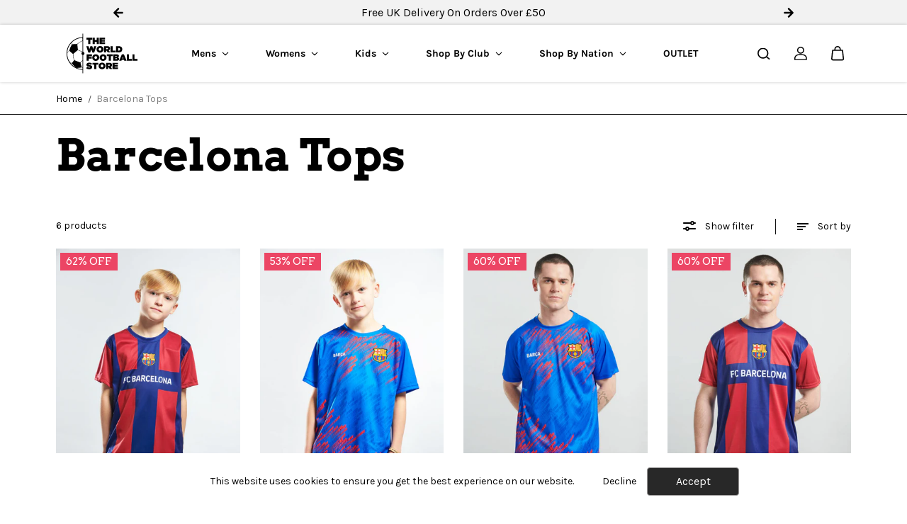

--- FILE ---
content_type: text/css
request_url: https://www.theworldfootballstore.com/cdn/shop/t/26/assets/search.css?v=140614074258348868611701946938
body_size: 820
content:
.searchbar .product-title{white-space:nowrap;width:100%;overflow:hidden;text-overflow:ellipsis;display:block}.searchbar{position:fixed;width:100%;left:0;top:0;height:100%;max-height:100%;z-index:99;opacity:0;visibility:hidden;pointer-events:none;transition:.2s ease}.search-drawer-active{opacity:1;visibility:visible;pointer-events:all}.searchbar__wrapper{background:var(--body-bg);height:100%;overflow-y:auto}.searchbar__container{max-width:100%;background:var(--body-bg);height:100%;position:relative;transform:translateY(-100%);transition:.8s ease}.search-drawer-active .searchbar__container{transform:translate(0)}.search-close{width:44px;height:44px;display:flex;justify-content:center;align-items:center;color:var(--body-bg);position:absolute;right:20px;top:10px;z-index:2;border-radius:100%;transition:unset}.search-close:after{position:absolute;content:"";top:0;left:0;background:var(--body-text-color);width:44px;height:44px;border-radius:100%;z-index:-1;transition:.4s ease}.search-close svg{transition:.4s ease;fill:currentColor;width:16px}.searchbar__content{padding:30px 0}.searchbar__content .searchbar__input-box,.search__topbar .searchbar__input-box{margin-bottom:30px}.searchbar__input-box{position:relative}.searchbar__input-box form{position:relative;padding:1px}.border:before,.border:after{content:"";position:absolute;top:0;right:0;width:0;height:1px;background-color:var(--form-input-color);transition:.2s;transition-delay:.2s}.border:after{top:auto;bottom:0;right:auto;left:0;transition-delay:.6s}.border i:before,.border i:after{content:"";position:absolute;top:0;left:0;width:1px;height:0;background-color:var(--form-input-color);transition:.2s}.border i:after{left:auto;right:0;top:auto;bottom:0;transition-delay:.4s}.searchbar__input-box form input:focus~.border:before,.searchbar__input-box form input:focus~.border:after{width:100%;transition:.2s;transition-delay:.6s}.searchbar__input-box form input:focus~.border:after{transition-delay:.2s}.searchbar__input-box form input:focus~.border i:before,.searchbar__input-box form input:focus~.border i:after{height:100%;transition:.2s}.searchbar__input-box form input:focus~.border i:after{transition-delay:.4s}.searchbar__sticky-input{padding-top:30px;background:var(--body-bg)}.searchbar__input{font-size:var(--large-text);padding:8px 20px 8px 55px}.seachbar__button{position:absolute;top:2px;height:100%;background:0;left:10px;width:44px;display:flex;align-items:center;justify-content:center;opacity:.3;transition:.4s ease-out}.seachbar__button{position:absolute;top:0;height:100%;background:0;left:10px;width:44px;display:flex;align-items:center;justify-content:center;opacity:.3;transition:.4s ease-out}.search-section .seachbar__button{top:0;height:51px}.seachbar__button svg{width:18px}.recent__list-item{display:inline-block;margin-right:8px}.recent__list-link{display:inline-block;margin-top:10px;color:var(--body-text-color);font-size:var(--small-text);padding:4px 20px;border-radius:50px;line-height:1.1;border:1px solid var(--form-input-border)}.searchbar__result-heading{margin-bottom:20px;font-size:var(--small-text)}.searchbar__result-heading span{opacity:.5;margin-right:5px}.searchbar__result-content .product-card-img .product-percent-off{padding:2px 6px}.pages-result__list{padding:10px 0 0;max-width:100%;margin-bottom:30px}.search-section .searchbar__input-box{max-width:700px;margin-left:auto;margin-right:auto}.pages-result__item+.pages-result__item{margin-top:10px}.pages-result__link{display:inline-block}.searchbar__result-content-heading,.searchbar__suggestions-content-heading{margin-bottom:10px}.page__result-title{color:var(--body-text-color);margin-bottom:10px}.page__result-desc{margin-bottom:15px;padding-right:40px;display:-webkit-box;overflow:hidden;-webkit-line-clamp:2;-webkit-box-orient:vertical;text-overflow:ellipsis}.page__result-link{margin-top:10px}.searchbar__result-content .post__item{margin-bottom:30px}.searchbar__background{display:block;position:fixed;z-index:0;top:0;left:0;width:100%;height:100%;opacity:0;transition:.4s ease;pointer-events:none;background:var(--body-text-color-light)}.search-drawer-active .searchbar__background{opacity:1;pointer-events:all}.searchbar__notfound .empty__state-box{min-height:auto}.searchbar__recent,.searchbar__result-all{margin-bottom:30px}.js body:not(.tab-focus) .searchbar .searchbar__input:focus-visible{border-color:transparent!important}.searchbar__result-content+.searchbar__result-content{border-top:1px solid var(--divider-color);padding-top:40px}.searchbar .overlay-close{left:33px}.searchbar__bottom-btn{padding-top:20px}.searchbar__input-box .search-close{display:flex;top:50%;transform:translateY(-50%);right:0}.searchbar__wrapper form.search{max-width:calc(100% - 54px)}.related-query__list,.popular__search{margin-bottom:30px}.related-query__item{margin-bottom:10px}.related-query__link{display:inline-block;font-size:var(--xsmall-text);background:var(--divider-color);color:var(--body-text-color);padding:3px 10px;border-radius:3px}.related-query__link svg{width:10px;height:auto;vertical-align:middle;margin-right:3px;opacity:.6}.related-query__link mark{font-weight:600;background:transparent;color:var(--body-text-color)}.popular__search-item{display:inline-block}.popular__search-link{font-size:var(--small-text);margin-right:15px}.recent__list-item.clear-recent .recent__list-link{background-color:var(--button-bg);color:var(--button-color);border-color:var(--button-border)}@media (min-width:768px){.searchbar__result-content .product-title,.searchbar__result-content .product-card-info .product-prizebox span,.searchbar__suggestions .product-card-info .product-prizebox span{font-size:var(--xsmall-text)}.searchbar__recent,.searchbar__result-all{margin-bottom:50px}}@media (min-width:992px){.header-2 .searchbar{left:60px;z-index:2}.header-2 .searchbar__container{transform:translate(-100%);max-width:calc(70% - 60px)}.header-2 .search-drawer-active .searchbar__container{transform:translate(0)}.pages-result__list{max-width:50%;margin-bottom:30px}}@media (min-width:1025px){.searchbar__background{cursor:none}html.no-js .searchbar__background{cursor:pointer}.searchbar__background:hover .overlay-close{transform:scale(1)}.searchbar__background:hover{color:var(--body-text-color)}.search-section .seachbar__button{height:61px}.search-close{color:var(--body-text-color)}.search-close:hover{color:var(--body-bg)}.search-close:after{transform:scale(0)}.search-close:hover:after{transform:scale(1)}.recent__list-link:hover{color:var(--link-hover-color);border-color:var(--link-hover-color)}}@media (min-width:1441px){.header-2 .searchbar__container{max-width:calc(50% - 60px)}.search-section .seachbar__button{height:70px}}@media (max-width: 767px){.searchbar__content{padding:30px 20px 20px}.searchbar__content .searchbar__input-box,.search__topbar .searchbar__input-box{margin-bottom:20px}.seachbar__button{left:5px}.searchbar__input{padding-left:45px}.searchbar .searchbar__result-content.searchbar__result-product .product-card-img{min-width:80px;max-width:80px;margin-right:10px}.searchbar .searchbar__result-content.searchbar__result-product .product-card{display:flex}.searchbar .searchbar__result-content.searchbar__result-product .product-card-item{margin-bottom:15px}.searchbar .searchbar__result-content.searchbar__result-product .product-card-info{padding-top:0}.searchbar .product-title{white-space:normal}}@media (max-width: 575px){.searchbar__content{padding:20px 0}}
/*# sourceMappingURL=/cdn/shop/t/26/assets/search.css.map?v=140614074258348868611701946938 */


--- FILE ---
content_type: text/css
request_url: https://www.theworldfootballstore.com/cdn/shop/t/26/assets/breadcrumb.css?v=50858996431960122451701946938
body_size: -663
content:
.breadcrumb{background:var(--body-bg);color:var(--body-text-color);border-bottom:1px solid var(--divider-color)}.breadcrumb-nav{padding:10px 0}.breadcrumb__item{position:relative;display:inline-flex;padding-right:10px;margin-right:10px}.breadcrumb__item:after{position:absolute;content:"/";right:-3px;top:0;height:100%;display:flex;font-size:12px;align-items:center;color:currentColor;opacity:.7}.breadcrumb__item:last-of-type:after{display:none}.breadcrumb__link{color:var(--body-text-color);font-size:14px}.breadcrumb__link.breadcrumb__text{opacity:.5}
/*# sourceMappingURL=/cdn/shop/t/26/assets/breadcrumb.css.map?v=50858996431960122451701946938 */


--- FILE ---
content_type: text/javascript
request_url: https://webflow-assets.sfo2.cdn.digitaloceanspaces.com/egglife/InertiaPlugin.min.js
body_size: 3299
content:
/*!
 * InertiaPlugin 3.11.4
 * https://greensock.com
 * 
 * @license Copyright 2022, GreenSock. All rights reserved.
 * This plugin is a membership benefit of Club GreenSock and is only authorized for use in sites/apps/products developed by individuals/companies with an active Club GreenSock membership. See https://greensock.com/club
 * @author: Jack Doyle, jack@greensock.com
 */

!function(t,e){"object"==typeof exports&&"undefined"!=typeof module?e(exports):"function"==typeof define&&define.amd?define(["exports"],e):e((t=t||self).window=t.window||{})}(this,function(e){"use strict";function m(){return i||"undefined"!=typeof window&&(i=window.gsap)}function p(t){return c(t).id}function q(t){return f[p("string"==typeof t?g(t)[0]:t)]}function r(t){var e,r=o;if(.05<=t-s)for(s=t;r;)((e=r.g(r.t,r.p))!==r.v1||.2<t-r.t1)&&(r.v2=r.v1,r.v1=e,r.t2=r.t1,r.t1=t),r=r._next}function t(){(i=m())&&(g=i.utils.toArray,n=i.utils.getUnit,c=i.core.getCache,a=i.ticker,l=1)}function u(t,e,r,i){this.t=t,this.p=e,this.g=t._gsap.get,this.rCap=v[r||n(this.g(t,e))],this.v1=this.v2=0,this.t1=this.t2=a.time,i&&((this._next=i)._prev=this)}var i,l,g,n,o,a,s,c,f={},v={deg:360,rad:2*Math.PI},d=function(){function VelocityTracker(e,r){l||t(),this.target=g(e)[0],(f[p(this.target)]=this)._props={},r&&this.add(r)}VelocityTracker.register=function register(e){i=e,t()};var e=VelocityTracker.prototype;return e.get=function get(t,e){var r,i,n=this._props[t]||console.warn("Not tracking "+t+" velocity.");return r=parseFloat(e?n.v1:n.g(n.t,n.p))-parseFloat(n.v2),(i=n.rCap)&&(r%=i)!==r%(i/2)&&(r=r<0?r+i:r-i),function _round(t){return Math.round(1e4*t)/1e4}(r/((e?n.t1:a.time)-n.t2))},e.getAll=function getAll(){var t,e={},r=this._props;for(t in r)e[t]=this.get(t);return e},e.isTracking=function isTracking(t){return t in this._props},e.add=function add(t,e){t in this._props||(o||(a.add(r),s=a.time),o=this._props[t]=new u(this.target,t,e,o))},e.remove=function remove(t){var e,i,n=this._props[t];n&&(e=n._prev,i=n._next,e&&(e._next=i),i?i._prev=e:o===n&&(a.remove(r),o=0),delete this._props[t])},e.kill=function kill(t){for(var e in this._props)this.remove(e);t||delete f[p(this.target)]},VelocityTracker.track=function track(e,r,i){l||t();for(var n,o,a=[],s=g(e),c=r.split(","),u=(i||"").split(","),f=s.length;f--;){for(n=q(s[f])||new VelocityTracker(s[f]),o=c.length;o--;)n.add(c[o],u[o]||u[0]);a.push(n)}return a},VelocityTracker.untrack=function untrack(t,e){var r=(e||"").split(",");g(t).forEach(function(t){var e=q(t);e&&(r.length?r.forEach(function(t){return e.remove(t)}):e.kill(1))})},VelocityTracker.isTracking=function isTracking(t,e){var r=q(t);return r&&r.isTracking(e)},VelocityTracker.getVelocity=function getVelocity(t,e){var r=q(t);return r&&r.isTracking(e)?r.get(e):console.warn("Not tracking velocity of "+e)},VelocityTracker}();d.getByTarget=q,m()&&i.registerPlugin(d);function L(){return h||"undefined"!=typeof window&&(h=window.gsap)&&h.registerPlugin&&h}function N(t){return"number"==typeof t}function O(t){return"object"==typeof t}function P(t){return"function"==typeof t}function S(t){return t}function W(t){return Math.round(1e4*t)/1e4}function X(t,e,r){for(var i in e)i in t||i===r||(t[i]=e[i]);return t}function Y(t){var e,r,i={};for(e in t)i[e]=O(r=t[e])&&!I(r)?Y(r):r;return i}function Z(t,e,r,i,n){var o,a,s,c,u=e.length,f=0,l=R;if(O(t)){for(;u--;){for(s in o=e[u],a=0,t)a+=(c=o[s]-t[s])*c;a<l&&(f=u,l=a)}if((n||R)<R&&n<Math.sqrt(l))return t}else for(;u--;)(a=(o=e[u])-t)<0&&(a=-a),a<l&&i<=o&&o<=r&&(f=u,l=a);return e[f]}function $(t,e,r,i,n,o,a){if("auto"===t.end)return t;var s,c,u=t.end;if(r=isNaN(r)?R:r,i=isNaN(i)?-R:i,O(e)){if(s=e.calculated?e:(P(u)?u(e,a):Z(e,u,r,i,o))||e,!e.calculated){for(c in s)e[c]=s[c];e.calculated=!0}s=s[n]}else s=P(u)?u(e,a):I(u)?Z(e,u,r,i,o):parseFloat(u);return r<s?s=r:s<i&&(s=i),{max:s,min:s,unitFactor:t.unitFactor}}function _(t,e,r){return isNaN(t[e])?r:+t[e]}function aa(t,e){return.05*e*t/T}function ba(t,e,r){return Math.abs((e-t)*T/r/.05)}function da(t,e,r,i){if(e.linkedProps){var n,o,a,s,c,u,f=e.linkedProps.split(","),l={};for(n=0;n<f.length;n++)(a=e[o=f[n]])&&(s=N(a.velocity)?a.velocity:(c=c||B(t))&&c.isTracking(o)?c.get(o):0,u=Math.abs(s/_(a,"resistance",i)),l[o]=parseFloat(r(t,o))+aa(s,u));return l}}function fa(){(h=L())&&(y=h.parseEase,F=h.utils.toArray,b=h.utils.getUnit,A=h.core.getCache,E=h.utils.clamp,C=h.core.getStyleSaver,w=h.core.reverting||function(){},k=y("power3"),T=k(.05),M=h.core.PropTween,h.config({resistance:100,unitFactors:{time:1e3,totalTime:1e3,progress:1e3,totalProgress:1e3}}),V=h.config(),h.registerPlugin(d),x=1)}var h,x,y,F,k,V,b,M,A,T,E,j,C,w,B=d.getByTarget,I=Array.isArray,R=1e10,U={resistance:1,checkpoint:1,preventOvershoot:1,linkedProps:1,radius:1,duration:1},D={version:"3.11.4",name:"inertia",register:function register(t){h=t,fa()},init:function init(t,e,r,i,n){x||fa();var o=B(t);if("auto"===e){if(!o)return void console.warn("No inertia tracking on "+t+". InertiaPlugin.track(target) first.");e=o.getAll()}this.styles=C&&"object"==typeof t.style&&C(t),this.target=t,this.tween=r,j=e;var a,s,c,u,f,l,p,g,v,d=t._gsap,h=d.get,y=e.duration,m=O(y),k=e.preventOvershoot||m&&0===y.overshoot,T=_(e,"resistance",V.resistance),w=N(y)?y:function _calculateTweenDuration(t,e,r,i,n,o){if(void 0===r&&(r=10),void 0===i&&(i=.2),void 0===n&&(n=1),void 0===o&&(o=0),function _isString(t){return"string"==typeof t}(t)&&(t=F(t)[0]),!t)return 0;var a,s,c,u,f,l,p,g,v,d,h=0,y=R,m=e.inertia||e,k=A(t).get,T=_(m,"resistance",V.resistance);for(a in d=da(t,m,k,T),m)U[a]||(s=m[a],O(s)||((g=g||B(t))&&g.isTracking(a)?s=N(s)?{velocity:s}:{velocity:g.get(a)}:(u=+s||0,c=Math.abs(u/T))),O(s)&&(u=N(s.velocity)?s.velocity:(g=g||B(t))&&g.isTracking(a)?g.get(a):0,c=E(i,r,Math.abs(u/_(s,"resistance",T))),l=(f=parseFloat(k(t,a))||0)+aa(u,c),"end"in s&&(s=$(s,d&&a in d?d:l,s.max,s.min,a,m.radius,u),o&&(j===e&&(j=m=Y(e)),m[a]=X(s,m[a],"end"))),"max"in s&&l>+s.max+1e-10?(v=s.unitFactor||V.unitFactors[a]||1,(p=f>s.max&&s.min!==s.max||-15<u*v&&u*v<45?i+.1*(r-i):ba(f,s.max,u))+n<y&&(y=p+n)):"min"in s&&l<s.min-1e-10&&(v=s.unitFactor||V.unitFactors[a]||1,(p=f<s.min&&s.min!==s.max||-45<u*v&&u*v<15?i+.1*(r-i):ba(f,s.min,u))+n<y&&(y=p+n)),h<p&&(h=p)),h<c&&(h=c));return y<h&&(h=y),r<h?r:h<i?i:h}(t,e,m&&y.max||10,m&&y.min||.2,m&&"overshoot"in y?+y.overshoot:k?0:1,!0);for(a in e=j,j=0,v=da(t,e,h,T),e)U[a]||(s=e[a],P(s)&&(s=s(i,t,n)),N(s)?f=s:O(s)&&!isNaN(s.velocity)?f=+s.velocity:o&&o.isTracking(a)?f=o.get(a):console.warn("ERROR: No velocity was defined for "+t+" property: "+a),l=aa(f,w),g=0,c=h(t,a),u=b(c),c=parseFloat(c),O(s)&&(p=c+l,"end"in s&&(s=$(s,v&&a in v?v:p,s.max,s.min,a,e.radius,f)),"max"in s&&+s.max<p?k||s.preventOvershoot?l=s.max-c:g=s.max-c-l:"min"in s&&+s.min>p&&(k||s.preventOvershoot?l=s.min-c:g=s.min-c-l)),this._props.push(a),this.styles&&this.styles.save(a),this._pt=new M(this._pt,t,a,c,0,S,0,d.set(t,a,this)),this._pt.u=u||0,this._pt.c1=l,this._pt.c2=g);return r.duration(w),1},render:function render(t,e){var r=e._pt;if((t=k(e.tween._time/e.tween._dur))||!w())for(;r;)r.set(r.t,r.p,W(r.s+r.c1*t+r.c2*t*t)+r.u,r.d,t),r=r._next;else e.styles.revert()}};"track,untrack,isTracking,getVelocity,getByTarget".split(",").forEach(function(t){return D[t]=d[t]}),L()&&h.registerPlugin(D),e.InertiaPlugin=D,e.VelocityTracker=d,e.default=D;if (typeof(window)==="undefined"||window!==e){Object.defineProperty(e,"__esModule",{value:!0})} else {delete e.default}});



--- FILE ---
content_type: image/svg+xml
request_url: https://www.theworldfootballstore.com/cdn/shop/files/scotland_2.svg?v=1700652919
body_size: 3464
content:
<?xml version="1.0" encoding="UTF-8"?>
<svg id="Layer_1" data-name="Layer 1" xmlns="http://www.w3.org/2000/svg" viewBox="0 0 25 25">
  <defs>
    <style>
      .cls-1 {
        fill: #17233a;
      }

      .cls-1, .cls-2, .cls-3, .cls-4, .cls-5, .cls-6 {
        stroke-width: 0px;
      }

      .cls-2 {
        fill: #a8173c;
      }

      .cls-3 {
        fill: #00a363;
      }

      .cls-4 {
        fill: #fddd04;
      }

      .cls-5 {
        fill: #6b1841;
      }

      .cls-6 {
        fill: #fff;
      }
    </style>
  </defs>
  <path class="cls-1" d="m21.98,12.5c0,5.24-4.25,9.48-9.48,9.48S3.02,17.74,3.02,12.5,7.26,3.02,12.5,3.02s9.48,4.25,9.48,9.48"/>
  <path class="cls-4" d="m17.69,6.83c-1.73-.42-4.49-.53-5.19-.52-.69-.01-3.46.1-5.18.52-.27,1.28-.48,3.49-.26,4.87.85,5.25,5.4,6.99,5.44,7.01h0s4.6-1.76,5.44-7.01c.22-1.37.01-3.59-.26-4.87"/>
  <path class="cls-6" d="m18.87,6.13c-1.63-1.63-3.88-2.64-6.37-2.64s-4.74,1.01-6.37,2.64c-1.63,1.63-2.64,3.88-2.64,6.37s1.01,4.74,2.64,6.37c1.63,1.63,3.88,2.64,6.37,2.64,2.49,0,4.74-1.01,6.37-2.64,1.63-1.63,2.64-3.88,2.64-6.37s-1.01-4.74-2.64-6.37m-9.2,13.05c-2.6-1.1-4.42-3.68-4.42-6.69,0-1.56.49-3,1.33-4.19-1.14,7.59,3.51,10.43,4.62,11.12-.23.04-.9-.01-1.52-.25m2.84-.03h0c-.05-.02-4.9-1.81-5.8-7.45-.23-1.48-.01-3.86.28-5.23.6-.15,1.32-.26,2.05-.34,1.03-.56,2.21-.88,3.47-.88s2.44.32,3.47.88c.72.08,1.44.2,2.05.34.29,1.37.51,3.76.28,5.23-.9,5.65-5.74,7.43-5.8,7.45h0Zm2.92,0c-.65.27-1.38.32-1.62.28,1.11-.68,5.77-3.54,4.61-11.14.85,1.19,1.34,2.64,1.34,4.21,0,2.97-1.78,5.52-4.34,6.65"/>
  <path class="cls-2" d="m14.64,13.74c-.14.12-.25.15-.25.15.08-.08.07-.13.07-.13,0,0-.19.06-.33.03-.14-.03-.24-.08-.27-.19-.03-.11.05-.22.08-.27.04-.06.19-.24.16-.5-.02-.26-.17-.41-.21-.45-.04-.05-.17-.17-.28-.28-.1-.11-.24-.25-.32-.44-.08-.19-.07-.29-.07-.29-.52-.14-.52-.62-.52-.62,0,0,.17.67,1.02.53-.38-.18-.41-.42-.38-.61.02-.14.1-.26.16-.38.06-.12.05-.31.05-.31,0,0,.08.09.02.33,0,0,.47-.46,0-1.25,0,0,.07.03.15.16,0,0,.08-.77-.99-.96,0,0,.16-.16.24-.21,0,0-.21-.02-.32.01-.1.03-.15.05-.17.08-.03.03-.04.06-.08.07,0,0-.07,0-.15.01-.04,0-.4.03-.44.04-.05,0-.12.03-.11.1.01.07-.03.09-.03.09,0,0-.36.07-.4.09-.04.01-.05.05-.04.1.01.05.14.35.16.37,0,0,.03-.06.09-.07.06-.02.28-.04.32,0,.04.03.07.12.09.19.01.07.01.15-.03.17-.04.01-.24.05-.26.05-.02,0-.09-.02-.11-.05l.06.48s.05-.1.19-.15c.14-.04.48-.1.56-.17,0,0,.02-.01.04-.05,0,0-.03.14-.23.19-.23.06-1.05.3-1.04,1.38,0,0,.1-.26.5-.33,0,0-.24.08-.35.28,0,0-.23.36-.41.4.05.03.12.03.12.03-.05.07-.12.13-.17.17-.15.09-.26.1-.44.06-.14-.03-.33-.14-.39-.14-.06,0-.1.05-.1.05,0,0-.16-.08-.26.11,0,0,.11-.04.15.04,0,0-.07.07-.02.2,0,0-.12.11-.04.24,0,0,.03-.11.14-.08,0,0,.03.11.12.14,0,0,.02.16.18.21,0,0-.04-.08,0-.13,0,0,.2.02.29-.13,0,0,.15.02.24-.02,0,0-.04.08-.12.11,0,0,.28,0,.46-.12,0,0-.06.13-.08.14,0,0,.24-.06.42-.26,0,0,.09-.09.18-.2.1-.11.25-.16.25-.16,0,.13.02.27.13.45.11.18.27.28.35.34.08.06.11.1.11.1-.04,0-.08,0-.13-.01-.39-.02-.9.21-.71.83,0,0-.01-.12.1-.2,0,0-.03.11.05.3.08.19.15.29.14.39-.01.1-.07.16-.13.16-.12,0-.36-.11-.44-.12-.1-.01-.14.02-.17.09,0,0-.17-.02-.2.16,0,0,.08-.05.14.01,0,0-.06.1-.04.19,0,0-.14.03-.07.27,0,0,.03-.09.12-.08,0,0,.04.07.18.08,0,0-.06.12.14.24,0,0-.03-.07.02-.11,0,0,.14.02.24-.08.1-.1.27-.25.49-.27,0,0,.06.04.09.17,0,0,.08-.04.11-.17,0,0,.28.17.53.07,0,0-.18-.03-.24-.14,0,0,.04,0,.08-.02,0,0-.28-.07-.33-.36-.05-.29.09-.42.19-.46,0,0,.04-.32.47-.48,0,0-.45.29-.38.82.07.53,1.04.48,1.04.48-.1.17-.23.27-.38.35-.15.08-.32.1-.41.11-.08,0-.18.02-.27.06-.09.04-.1.15-.1.15,0,0-.15,0-.14.2,0,0,.06-.03.15-.02,0,0-.05.08,0,.18,0,0-.15.09-.04.29,0,0,.02-.07.12-.1,0,0,.05.08.14.09,0,0,0,.06.07.1,0,0-.04.11.13.2,0,0-.04-.09.06-.14,0,0,.17-.02.21-.18.04-.16.07-.48.32-.62,0,0,.38-.19.59-.3.21-.11.28-.2.42-.42.14-.22.13-.43.13-.43m-2.7-5.25s-.02.02-.04.03c-.02.02-.05.05-.05.05l.03-.12s0-.03.04-.04c.03,0,.25-.04.25-.04l-.23.12Z"/>
  <path class="cls-2" d="m11.39,10.13l-.12.39-.17.46c-.17-.36-.37-.44-.37-.44,0,.13-.06.16-.06.16-.2-.59-.43-.86-.5-.95-.07-.09-.18-.13-.22-.12-.04,0-.11.04-.21.02-.11-.01-.15-.09-.15-.09-.09-.03-.13.03-.13.03-.04-.15.1-.18.1-.18,0-.06.05-.11.05-.11-.03-.07,0-.16,0-.16-.07-.06-.16-.02-.16-.02.09-.19.25-.12.25-.12.05-.08.17-.09.17-.09,0-.07-.07-.1-.07-.1.1-.08.2.01.2.01.02-.02.13-.03.19.06,0,0,.07.12.11.2.03.08.07.13.07.13,0,0,.11.11.16.18.05.08.1.17.18.3.07.13.07.16.17.23.1.06.31.19.51.21"/>
  <path class="cls-5" d="m10.87,10.22s-.02-.06,0-.13c0,0,.17.09.46.03h0c-.18-.03-.36-.14-.45-.2-.1-.06-.1-.09-.17-.23-.07-.13-.12-.22-.18-.3-.05-.08-.16-.18-.16-.18,0,0,.08.14.13.3.05.16.15.49.37.72"/>
  <path class="cls-5" d="m13.73,13.64c.09.2.4.14.4.14-.14-.03-.24-.08-.27-.19-.03-.11.05-.22.08-.27.04-.06.19-.24.16-.5-.02.19-.1.3-.26.41-.06.05-.23.19-.12.41"/>
  <path class="cls-5" d="m12.36,9.4s-.03.14-.23.19c-.16.04-.59.16-.84.58,0,0,.24-.31.59-.44.3-.12.48-.13.49-.34"/>
  <path class="cls-5" d="m12.83,8.49s.86.37.95,1.45c.05-.21.04-.51-.18-.89,0,0-.4-.46-.77-.56"/>
  <path class="cls-5" d="m13.74,11.27h0c-.38-.18-.41-.42-.38-.61.02-.14.1-.26.16-.38.06-.12.05-.31.05-.31,0,0-.05-.46-.43-.61,0,0,.16.2.17.43,0,.22-.05.33-.15.51-.1.17-.25.86.58.97"/>
  <path class="cls-5" d="m12.99,12.91c-.43.04-.57.37-.57.37,0,0-.24.07-.31.39-.07.32.17.53.17.53-.06-.01-.16-.06-.16-.06.05.06.17.15.17.15,0,0,.28.17.53.07,0,0-.18-.03-.24-.14,0,0,.04,0,.08-.02,0,0-.28-.07-.33-.36-.05-.29.09-.42.19-.46,0,0,.04-.32.47-.48"/>
  <path class="cls-3" d="m11.11,9.16s.11.05.19.02c.08-.03.13-.13.22-.15.09-.03.2.03.23.06,0,0-.15,0-.22.08-.07.08-.28.21-.42-.01"/>
  <path class="cls-2" d="m15.79,10.04s-.12-.14-.19-.17c0,0,.17.18.14.49-.04.32-.16.64-.16.77,0,.13.04.49.28.63,0,0-1.22-.44-.78-1.51,0,0-.16.12-.27.13,0,0,.24-.32.29-.54.05-.22.02-.52-.18-.61-.2-.08-.54.13-.5.71,0,0,.06-.12.2-.13,0,0-.24.19-.13.63.11.43.35.8.4,1.16.05.37-.11.92-.86,1.07l-.11-.19s.96-.04.67-.97c0,0,.06.03.11.12,0,0-.17-.48-.28-.75-.11-.28-.17-.62-.17-1,0,0-.02-.64.44-.8.46-.17.67.04.72.1,0,0-.1-.03-.18-.03,0,0,.54.27.57.87"/>
  <path class="cls-5" d="m14.91,9.04c.31-.04.46.11.49.16,0,0-.1-.03-.18-.03,0,0,.54.27.57.87,0,0-.12-.14-.19-.17,0,0,.17.18.14.5-.04.32-.16.64-.16.77,0,.13.04.49.28.63,0,0-.71-.25-.63-1.17,0,0,.01.14.06.2,0,0-.01-.26.04-.48.06-.22.08-.64-.08-.88,0,0,.14.06.26.2,0,0-.15-.44-.64-.51,0,0,.08-.04.2-.03,0,0-.04-.05-.16-.05"/>
  <path class="cls-5" d="m11.34,10.49c-.24.2-.25.48-.25.48,0,0,.1-.26.5-.33,0,0,.6-.05.85-.19.25-.14.47-.4.5-.68.03-.27-.08-.59-.27-.67,0,0,.15.33-.03.66-.14.24-.28.35-.59.44,0,0-.44.08-.7.29"/>
  <path class="cls-5" d="m13.63,12.08c-.1-.11-.24-.25-.32-.44-.08-.19-.07-.29-.07-.29-.52-.14-.52-.62-.52-.62,0,0-.05,1.16.91,1.34"/>
  <path class="cls-5" d="m12.97,15.68s.17-.02.21-.18c.04-.16.07-.48.32-.62,0,0,.38-.19.59-.3.21-.11.28-.2.42-.42.14-.22.13-.43.13-.43-.14.12-.25.15-.25.15,0,0,.08.01.13,0,0,0-.05.28-.32.51-.27.23-.67.48-1.09.57,0,0,.05.05.1.07,0,0-.01.06-.02.15,0,.09,0,.23-.19.34,0,0-.04.06-.1.04,0,0-.12.07,0,.26,0,0-.04-.09.06-.14"/>
  <path class="cls-5" d="m10.54,12.16s.28,0,.46-.12c0,0-.06.13-.08.14,0,0,.24-.04.42-.24,0,0,.1-.1.2-.2.11-.11.23-.17.23-.17,0,0,.27-.17.62-.16,0,0-.32-.11-.63.09-.31.2-.41.32-.49.39-.06.05-.12.08-.12.08,0,0,.05-.13.05-.2,0,0-.24.35-.67.39"/>
  <path class="cls-5" d="m12.71,12.52s-.17-.16-.47-.19h.02c.08.07.11.11.11.11t0,0c.15.02.26.05.34.08"/>
  <path class="cls-3" d="m9.76,8.79s.14-.07.22,0c.08.08,0,.13,0,.13l-.12-.02s0-.03-.03-.07c-.04-.03-.08-.04-.08-.04"/>
  <path class="cls-3" d="m9.43,9.12s.05-.11.13-.14c.09-.02.13,0,.13,0,0,0,.03.05.02.09v.04s-.12.02-.12.02c0,0-.03-.02-.08-.03-.06,0-.09.01-.09.01"/>
  <path class="cls-3" d="m9.88,11.55s-.03-.12-.15-.08c-.13.04-.16.14-.16.14,0,0,.08-.04.12-.01.04.03.06.04.06.04l.1-.04.03-.04Z"/>
  <path class="cls-3" d="m9.85,11.87s-.07-.09-.13-.04c-.16.14-.04.24-.04.24,0,0,.04-.08.09-.08.05,0,.05,0,.05,0l.03-.12Z"/>
  <path class="cls-3" d="m9.94,12.13s.01.09.06.14c.05.05.12.06.12.06,0,0-.03-.05,0-.09.02-.04.03-.07.03-.07,0,0-.04-.02-.06-.06-.02-.04-.01-.05-.01-.05,0,0-.05,0-.09.01-.04.02-.05.05-.05.05"/>
  <path class="cls-3" d="m11.14,13.92s-.09-.09-.2-.02c-.11.06-.09.16-.09.16,0,0,.08-.05.11-.03.04.02.05.03.05.03,0,0,.01-.03.05-.03.04,0,.07,0,.07,0,0,0,.02-.09,0-.11"/>
  <path class="cls-3" d="m11.1,14.28s-.07-.09-.15-.04c-.08.05-.08.14-.09.17,0,.03.03.11.03.11,0,0,.02-.07.06-.09.04-.01.06-.01.06-.01,0,0,0-.05.03-.09.03-.03.05-.06.05-.06"/>
  <path class="cls-3" d="m11.35,14.62s-.01-.01-.01-.02c0-.01-.01-.02-.02-.04,0-.03,0-.06,0-.08-.04,0-.16,0-.15.11.02.12.16.16.16.16,0,0-.02-.07,0-.1.01-.01.02-.02.02-.02,0,0,0,0-.02-.02"/>
  <path class="cls-3" d="m12.59,14.94s-.05-.08-.12-.06c-.17.04-.16.23-.16.23,0,0,.06-.04.12-.05.04,0,.06,0,.06,0,0,0,0-.05.04-.09.04-.04.06-.03.06-.03"/>
  <path class="cls-3" d="m12.6,15.25s-.13-.07-.19.05c-.06.12,0,.17,0,.2.02.03.04.04.04.04,0,0,0-.02.03-.07.04-.04.08-.05.08-.05,0,0-.01-.05,0-.09.01-.06.04-.08.04-.08"/>
  <path class="cls-3" d="m12.78,15.61s-.03.03-.01.09c.02.08.15.12.15.12,0,0-.03-.08.01-.11.01-.01.02-.02.02-.02h-.02s-.04-.02-.04-.06c0-.04.03-.07.03-.07,0,0-.1,0-.13.05"/>
  <path class="cls-3" d="m9.62,9.44s-.05-.03-.06-.03c0,0-.09.02-.12.08-.03.06,0,.12,0,.12,0,0,.05-.06.09-.06.04,0,.07,0,.07,0,0,0,0-.04.01-.05,0,0,.02-.02.03-.03,0,0,.02-.01.01-.02v-.02"/>
  <path class="cls-5" d="m13.88,7.33l-.13-.44s.14.07.37.07.37-.07.37-.07l-.13.44-.23-.02-.23.02Z"/>
  <path class="cls-3" d="m14.71,7.67s.05-.09.06-.14c.01-.05,0-.1,0-.15-.03-.12-.11-.21-.25-.24.06.05.1.11.12.19.02.06.02.12,0,.18,0-.02-.03-.05-.05-.06-.02-.01-.04-.01-.04-.01,0,.07,0,.15-.03.22-.06.13-.19.21-.32.23h-.01s0-.1,0-.1c.16-.02.29-.14.29-.28,0-.16-.15-.28-.34-.28s-.34.13-.34.28c0,.14.13.26.29.28v.1h0c-.14-.02-.26-.1-.32-.23-.03-.07-.04-.15-.03-.22,0,0-.03,0-.04.01-.02.01-.05.04-.05.06-.01-.06-.01-.12,0-.18.02-.08.06-.13.12-.19-.14.03-.22.12-.25.24-.01.05-.01.1,0,.15,0,.05.03.1.06.14-.04,0-.08.02-.12.07.02,0,.04,0,.06-.01h.02s.03,0,.05,0c.03,0,.06.03.13.08.05.03.11.06.15.07.08.03.18.05.29.05s.21-.02.29-.05c.05-.02.1-.04.15-.07.07-.05.11-.07.13-.08.02,0,.03,0,.05,0h.02s.04,0,.06.01c-.04-.04-.08-.06-.12-.07"/>
  <path class="cls-5" d="m16.46,8.2l-.13-.44s.14.07.37.07.37-.07.37-.07l-.13.44-.23-.02-.23.02Z"/>
  <path class="cls-3" d="m17.28,8.54s.05-.09.06-.14c.01-.05,0-.1,0-.15-.03-.12-.11-.21-.25-.24.06.05.1.11.12.19.02.06.02.12,0,.18,0-.02-.03-.05-.05-.06-.02-.01-.04-.01-.04-.01,0,.07,0,.15-.03.22-.06.13-.19.21-.32.23h-.01s0-.1,0-.1c.16-.02.29-.14.29-.28,0-.16-.15-.28-.34-.28s-.34.13-.34.28c0,.14.13.26.29.28v.1h-.01c-.14-.02-.26-.1-.32-.23-.03-.07-.04-.15-.03-.22,0,0-.03,0-.04.01-.02.01-.05.04-.05.06-.01-.06-.01-.12,0-.18.02-.08.06-.13.12-.19-.14.03-.22.12-.25.24-.01.05-.01.1,0,.15,0,.05.03.1.06.14-.04,0-.08.02-.12.07.02,0,.04,0,.06-.01h.02s.03,0,.05,0c.02,0,.06.03.13.08.05.03.11.06.15.07.08.03.18.05.29.05s.21-.02.29-.05c.05-.02.1-.04.15-.07.07-.05.11-.07.13-.08.02,0,.03,0,.05,0h.02s.04,0,.06.01c-.04-.04-.08-.06-.12-.07"/>
  <path class="cls-5" d="m16.64,10.64l-.13-.44s.14.07.37.07.37-.07.37-.07l-.13.44-.23-.02-.23.02Z"/>
  <path class="cls-3" d="m17.46,10.98s.05-.09.06-.14c0-.05,0-.1,0-.15-.03-.12-.11-.21-.25-.24.06.05.1.11.12.19.02.06.02.12,0,.18,0-.02-.03-.05-.05-.06-.02-.01-.04-.01-.04-.01,0,.07,0,.15-.04.22-.06.13-.19.21-.32.23h-.01s0-.1,0-.1c.16-.02.29-.14.29-.28,0-.16-.15-.28-.34-.28s-.34.13-.34.28c0,.14.13.26.29.28v.1h0c-.14-.02-.26-.1-.32-.23-.03-.07-.04-.15-.03-.22,0,0-.03,0-.04.01-.02.01-.05.04-.05.06-.01-.06-.01-.12,0-.18.02-.08.06-.13.12-.19-.14.03-.22.12-.25.24-.01.05-.01.1,0,.15,0,.05.03.1.06.14-.04,0-.08.02-.12.07.02,0,.04,0,.06-.01h.01s0,0,0,0c.02,0,.03,0,.05,0,.03,0,.06.03.13.08.05.03.11.06.15.07.08.03.18.05.29.05s.21-.02.29-.05c.05-.02.1-.04.15-.07.07-.05.11-.07.13-.08.02,0,.03,0,.05,0h.02s.04,0,.06.01c-.04-.04-.08-.06-.12-.07"/>
  <path class="cls-5" d="m15.93,13.07l-.13-.44s.14.07.37.07.37-.07.37-.07l-.13.44-.23-.02-.23.02Z"/>
  <path class="cls-3" d="m16.75,13.41s.05-.09.06-.14c0-.05,0-.1,0-.15-.03-.12-.11-.21-.25-.24.06.05.1.11.12.19.02.06.02.12,0,.18,0-.02-.03-.05-.05-.06-.02-.01-.04-.01-.04-.01,0,.07,0,.15-.03.22-.06.13-.19.21-.32.23h-.01s0-.1,0-.1c.16-.02.29-.14.29-.28,0-.16-.15-.28-.34-.28s-.34.13-.34.28c0,.14.13.26.29.28v.1h0c-.14-.02-.26-.1-.32-.23-.03-.07-.04-.15-.03-.22,0,0-.03,0-.04.01-.02.01-.05.05-.05.06-.01-.06-.01-.12,0-.18.02-.08.06-.13.12-.19-.14.03-.22.12-.25.24-.01.05-.01.1,0,.15,0,.05.03.1.06.14-.04,0-.08.02-.12.07.02,0,.04,0,.06-.01h.02s.03,0,.05,0c.03.01.06.03.13.08.05.03.11.06.15.07.08.03.18.05.29.05s.21-.02.29-.05c.05-.02.1-.04.15-.07.07-.05.11-.07.13-.08.02,0,.03,0,.05,0h.02s.04,0,.06.01c-.04-.04-.08-.06-.12-.07"/>
  <path class="cls-5" d="m8.61,13.07l-.13-.44s.14.07.37.07.37-.07.37-.07l-.13.44-.23-.02-.23.02Z"/>
  <path class="cls-3" d="m9.44,13.41s.05-.09.06-.14c0-.05,0-.1,0-.15-.03-.12-.11-.21-.25-.24.06.05.1.11.12.19.02.06.02.12,0,.18,0-.02-.03-.05-.05-.06-.02-.01-.04-.01-.04-.01,0,.07,0,.15-.03.22-.06.13-.19.21-.32.23h-.01s0-.1,0-.1c.16-.02.29-.14.29-.28,0-.16-.15-.28-.34-.28s-.34.13-.34.28c0,.14.13.26.29.28v.1h0c-.14-.02-.26-.1-.32-.23-.03-.07-.04-.15-.03-.22,0,0-.03,0-.04.01-.02.01-.05.05-.05.06-.01-.06-.01-.12,0-.18.02-.08.06-.13.12-.19-.14.03-.22.12-.25.24-.01.05-.01.1,0,.15,0,.05.03.1.06.14-.04,0-.08.02-.12.07.02,0,.04,0,.06-.01h.02s.03,0,.05,0c.03,0,.06.03.13.08.05.03.11.06.15.07.08.03.18.05.29.05s.21-.02.29-.05c.05-.02.1-.04.15-.07.07-.05.11-.07.13-.08.02,0,.03,0,.05,0h.02s.04,0,.06.01c-.04-.04-.08-.06-.12-.07"/>
  <path class="cls-5" d="m10.06,15.27l-.13-.44s.14.07.37.07.37-.07.37-.07l-.13.44-.23-.02-.23.02Z"/>
  <path class="cls-3" d="m10.89,15.61s.05-.09.06-.14c0-.05,0-.1,0-.15-.03-.12-.11-.21-.25-.24.06.05.1.11.12.19.02.06.02.12,0,.18,0-.02-.03-.05-.05-.06-.02-.01-.04-.01-.04-.01,0,.07,0,.15-.03.22-.06.13-.19.21-.32.23h-.01s0-.1,0-.1c.16-.02.29-.14.29-.28,0-.16-.15-.28-.34-.28s-.34.13-.34.28c0,.14.13.26.29.28v.1h0c-.14-.02-.26-.1-.32-.23-.03-.07-.04-.15-.04-.22,0,0-.03,0-.04.01-.02.01-.05.04-.05.06-.01-.06-.01-.12,0-.18.02-.08.06-.13.12-.19-.14.03-.22.12-.26.24-.01.05-.01.1,0,.15,0,.05.03.1.06.14-.04,0-.08.02-.12.07.02,0,.04,0,.06-.01h.02s.03,0,.05,0c.02,0,.06.03.13.08.05.03.11.06.15.07.08.03.18.05.29.05s.21-.02.29-.05c.05-.02.1-.04.15-.07.07-.05.11-.07.13-.08.02,0,.03,0,.05,0h.02s.04,0,.06.01c-.04-.04-.08-.06-.12-.07"/>
  <path class="cls-5" d="m14.49,15.27l-.13-.44s.14.07.37.07.37-.07.37-.07l-.13.44-.23-.02-.23.02Z"/>
  <path class="cls-3" d="m15.31,15.61s.05-.09.06-.14c0-.05,0-.1,0-.15-.03-.12-.11-.21-.25-.24.06.05.1.11.12.19.02.06.02.12,0,.18,0-.02-.03-.05-.05-.06-.02-.01-.04-.01-.04-.01,0,.07,0,.15-.03.22-.06.13-.19.21-.32.23h-.01s0-.1,0-.1c.16-.02.29-.14.29-.28,0-.16-.15-.28-.34-.28s-.34.13-.34.28c0,.14.13.26.29.28v.1h0c-.14-.02-.26-.1-.32-.23-.03-.07-.04-.15-.04-.22,0,0-.03,0-.04.01-.02.01-.05.04-.05.06-.01-.06-.01-.12,0-.18.02-.08.06-.13.12-.19-.14.03-.22.12-.25.24-.01.05-.01.1,0,.15,0,.05.03.1.06.14-.04,0-.08.02-.12.07.02,0,.04,0,.06-.01h.02s.03,0,.05,0c.03,0,.06.03.13.08.05.03.11.06.15.07.08.03.18.05.29.05s.21-.02.29-.05c.05-.02.1-.04.15-.07.07-.05.11-.07.13-.08.02,0,.03,0,.05,0h.02s.04,0,.06.01c-.04-.04-.08-.06-.12-.07"/>
  <path class="cls-5" d="m12.25,17.01l-.13-.44s.14.07.37.07.37-.07.37-.07l-.13.44-.23-.02-.23.02Z"/>
  <path class="cls-3" d="m13.08,17.35s.05-.09.06-.14c0-.05,0-.1,0-.15-.03-.12-.11-.21-.25-.24.06.05.1.11.12.19.02.06.02.12,0,.18,0-.02-.03-.05-.05-.06-.02-.01-.04-.01-.04-.01,0,.07,0,.15-.03.22-.06.13-.19.21-.32.23h-.01s0-.1,0-.1c.16-.02.29-.14.29-.28,0-.16-.15-.28-.34-.28s-.34.13-.34.28c0,.14.13.26.29.28v.1h0c-.14-.02-.26-.1-.32-.23-.03-.07-.04-.15-.03-.22,0,0-.03,0-.04.01-.02.01-.05.04-.05.06-.01-.06-.01-.12,0-.18.02-.08.06-.13.12-.19-.14.03-.22.12-.25.24-.01.05-.01.1,0,.15,0,.05.03.1.06.14-.04,0-.08.02-.12.07.02,0,.04,0,.06-.01h.02s.03,0,.05,0c.03.01.06.03.13.08.05.03.11.06.15.07.08.03.18.05.29.05s.21-.02.29-.05c.05-.02.1-.04.15-.07.07-.05.11-.07.13-.08.02,0,.03,0,.05,0h.02s.04,0,.06.01c-.04-.04-.08-.06-.12-.07"/>
  <path class="cls-5" d="m7.89,10.64l-.13-.44s.14.07.37.07.37-.07.37-.07l-.13.44-.23-.02-.23.02Z"/>
  <path class="cls-3" d="m8.72,10.98s.05-.09.06-.14c0-.05,0-.1,0-.15-.03-.12-.11-.21-.25-.24.06.05.1.11.12.19.02.06.02.12,0,.18,0-.02-.03-.05-.05-.06-.02-.01-.04-.01-.04-.01,0,.07,0,.15-.03.22-.06.13-.19.21-.32.23h-.01s0-.1,0-.1c.16-.02.29-.14.29-.28,0-.16-.15-.28-.34-.28s-.34.13-.34.28c0,.14.13.26.29.28v.1h0c-.14-.02-.26-.1-.32-.23-.03-.07-.04-.15-.03-.22,0,0-.03,0-.04.01-.02.01-.05.04-.05.06-.01-.06-.01-.12,0-.18.02-.08.06-.13.12-.19-.14.03-.22.12-.25.24-.01.05-.01.1,0,.15,0,.05.03.1.06.14-.04,0-.08.02-.12.07.02,0,.04,0,.06-.01h.01s0,0,0,0c.02,0,.03,0,.05,0,.03,0,.06.03.13.08.05.03.11.06.15.07.08.03.18.05.29.05s.21-.02.29-.05c.05-.02.1-.04.15-.07.07-.05.11-.07.13-.08.02,0,.03,0,.05,0h.02s.04,0,.06.01c-.04-.04-.08-.06-.12-.07"/>
  <path class="cls-5" d="m8.06,8.21l-.13-.44s.14.07.37.07.37-.07.37-.07l-.13.44-.23-.02-.23.02Z"/>
  <path class="cls-3" d="m8.89,8.55s.05-.09.06-.14c0-.05,0-.1,0-.15-.03-.12-.11-.21-.25-.24.06.05.1.11.12.19.02.06.02.12,0,.18,0-.02-.03-.05-.05-.06-.02-.01-.04-.01-.04-.01,0,.07,0,.15-.04.22-.06.13-.19.21-.32.23h-.01s0-.1,0-.1c.16-.02.29-.14.29-.28,0-.16-.15-.28-.34-.28s-.34.13-.34.28c0,.14.13.26.29.28v.1h0c-.14-.02-.26-.1-.32-.23-.03-.07-.04-.15-.03-.22,0,0-.03,0-.04.01-.02.01-.05.04-.05.06-.01-.06-.01-.12,0-.18.02-.08.06-.13.12-.19-.14.03-.22.12-.25.24-.01.05-.01.1,0,.15,0,.05.03.1.06.14-.04,0-.08.02-.12.07.02,0,.04,0,.06-.01h.02s.03,0,.05,0c.03,0,.06.03.13.08.05.03.11.06.15.07.08.03.18.05.29.05s.21-.02.29-.05c.05-.02.1-.04.15-.07.07-.05.11-.07.13-.08.02,0,.03,0,.05,0h.02s.04,0,.06.01c-.04-.04-.08-.06-.12-.07"/>
  <path class="cls-5" d="m10.64,7.32l-.13-.44s.14.07.37.07.37-.07.37-.07l-.13.44-.23-.02-.23.02Z"/>
  <path class="cls-3" d="m11.46,7.66s.05-.09.06-.14c0-.05,0-.1,0-.15-.03-.12-.11-.21-.25-.24.06.05.1.11.12.19.02.06.02.12,0,.18,0-.02-.03-.05-.05-.06-.02-.01-.04-.01-.04-.01,0,.07,0,.15-.03.22-.06.13-.19.21-.32.23h-.01s0-.1,0-.1c.16-.02.29-.14.29-.28,0-.16-.15-.28-.34-.28s-.34.13-.34.28c0,.14.13.26.29.28v.1h0c-.14-.02-.26-.1-.32-.23-.03-.07-.04-.15-.03-.22,0,0-.03,0-.04.01-.02.01-.05.04-.05.06-.01-.06-.01-.12,0-.18.02-.08.06-.13.12-.19-.14.03-.22.12-.25.24-.01.05-.01.1,0,.15,0,.05.03.1.06.14-.04,0-.08.02-.12.07.02,0,.04,0,.06-.01h.02s.03,0,.05,0c.03,0,.06.03.13.08.05.03.11.06.15.07.08.03.18.05.29.05s.21-.02.29-.05c.05-.02.1-.04.15-.07.07-.05.11-.07.13-.08.02,0,.03,0,.05,0h.02s.04,0,.06.01c-.04-.04-.08-.06-.12-.07"/>
  <path class="cls-1" d="m5.92,17.31c-.1.07-.25.05-.33-.05-.07-.1-.05-.25.05-.33.1-.08.25-.05.33.06.08.1.05.25-.05.33"/>
  <path class="cls-1" d="m19.33,17.3c-.11.07-.25.05-.33-.05-.07-.1-.05-.25.05-.33.1-.08.25-.05.33.06.07.1.05.25-.05.33"/>
  <path class="cls-1" d="m16.23,20.04c-.1.07-.25.05-.33-.05-.08-.1-.05-.25.05-.33.1-.07.25-.05.33.06.07.1.05.25-.05.33"/>
  <path class="cls-1" d="m9.05,19.94c-.1.07-.25.05-.33-.05s-.05-.25.05-.33c.1-.07.25-.05.33.06.07.1.05.25-.05.33"/>
  <polygon class="cls-1" points="6.67 17.35 7.08 17.79 6.96 17.9 6.69 17.61 6.5 17.78 6.75 18.05 6.63 18.16 6.38 17.89 6.17 18.09 6.44 18.39 6.32 18.5 5.91 18.04 6.67 17.35"/>
  <path class="cls-1" d="m7.53,18.45c-.03-.06-.08-.12-.13-.17-.05-.05-.15-.08-.22,0-.11.14.28.37.06.63-.14.17-.34.13-.5,0-.09-.07-.12-.11-.18-.2l.13-.13c.03.08.08.15.14.2.06.05.17.09.23.01.13-.15-.28-.38-.06-.64.15-.18.34-.13.48-.01.07.06.12.12.17.19l-.12.12Z"/>
  <polygon class="cls-1" points="7.93 18.76 7.69 18.58 7.79 18.45 8.43 18.93 8.33 19.06 8.1 18.88 7.57 19.58 7.4 19.45 7.93 18.76"/>
  <polygon class="cls-1" points="16.51 18.93 16.66 18.83 17.22 19.7 17.05 19.81 16.61 19.14 16.54 19.36 16.38 19.3 16.51 18.93"/>
  <path class="cls-1" d="m17.51,18.82h0c.15-.03.25,0,.32.09.13.16.07.33-.09.46-.16.13-.34.16-.47,0-.07-.09-.07-.19-.01-.32h0c-.11.03-.22,0-.28-.08-.11-.14-.06-.3.09-.42.14-.11.32-.16.43-.02.06.07.08.19.02.3h0Zm-.15-.15c-.05-.06-.12-.07-.18-.02-.06.05-.09.13-.04.19.06.07.15.04.22.02.03-.05.04-.14,0-.19m.08.56c.05.07.15.07.21.02.06-.05.08-.13.03-.2-.06-.08-.16-.06-.25-.03-.04.07-.05.15,0,.22"/>
  <polygon class="cls-1" points="17.44 18.25 17.94 17.82 18.06 17.95 18.34 18.84 18.17 18.99 17.89 18.08 17.55 18.38 17.44 18.25"/>
  <path class="cls-1" d="m18.65,18.27c.07-.03.14-.07.19-.13.06-.06.12-.19.04-.26-.09-.08-.18-.04-.27.05l-.07.07-.12-.11.07-.07c.1-.1.12-.2.06-.26-.08-.07-.16-.03-.22.04-.06.06-.1.13-.12.21l-.13-.11c.03-.08.09-.17.16-.25.09-.09.27-.22.43-.06.1.1.09.21.05.31h0c.1-.08.22-.06.31.03.18.17.07.37-.05.5-.06.07-.14.13-.21.17l-.12-.13Z"/>
  <path class="cls-1" d="m19.64,16.34s-.05-.07-.03-.11c.6-1.13.94-2.41.94-3.78,0-1.8-.59-3.47-1.59-4.81-.03-.04-.02-.09.02-.11.04-.03.09-.02.11.02,1.02,1.37,1.63,3.07,1.63,4.91,0,1.39-.35,2.7-.96,3.85-.01.03-.04.04-.07.04-.01,0-.03,0-.04,0"/>
  <path class="cls-1" d="m5.25,16.31c-.61-1.15-.96-2.46-.96-3.85,0-1.84.6-3.54,1.63-4.91.03-.04.08-.04.11-.02.04.03.04.08.02.11-1,1.34-1.59,3.01-1.59,4.81,0,1.37.34,2.65.94,3.78.02.04,0,.09-.03.11-.01,0-.02,0-.04,0-.03,0-.06-.02-.07-.04"/>
  <path class="cls-1" d="m12.49,20.04c-.36.14-1.25.4-1.25.4l1.25.6h0s1.25-.6,1.25-.6c0,0-.9-.26-1.26-.4"/>
  <path class="cls-1" d="m9.11,4.7c-.07,0-.14.02-.21.05-.06.03-.13.1-.08.2.08.16.45-.11.6.2.1.2-.02.36-.21.45-.1.05-.15.06-.25.08l-.07-.17c.08,0,.16-.01.24-.05.07-.03.15-.12.1-.2-.09-.18-.46.1-.61-.21-.1-.21.02-.36.18-.44.08-.04.16-.07.24-.08l.06.16Z"/>
  <path class="cls-1" d="m10.43,5.08c-.07.04-.14.08-.21.11-.31.11-.59.03-.7-.3-.12-.33.02-.59.35-.71.06-.02.15-.04.23-.04l.04.17c-.09-.02-.16,0-.23.02-.2.07-.27.27-.2.47.07.2.25.3.45.23.08-.03.16-.08.2-.12l.07.16Z"/>
  <path class="cls-1" d="m10.83,3.94c.32-.06.54.12.6.42.06.31-.07.56-.39.62-.32.06-.54-.12-.6-.43-.06-.31.07-.55.39-.62m.17.89c.21-.04.25-.24.21-.42-.04-.18-.15-.34-.35-.31-.2.04-.25.24-.21.42.04.18.15.35.36.31"/>
  <polygon class="cls-1" points="11.84 4.02 11.55 4.03 11.54 3.87 12.34 3.83 12.34 3.99 12.05 4 12.1 4.87 11.89 4.88 11.84 4.02"/>
  <polygon class="cls-1" points="12.59 3.81 12.8 3.82 12.75 4.68 13.15 4.71 13.14 4.87 12.53 4.83 12.59 3.81"/>
  <path class="cls-1" d="m13.85,3.92l.23.04.21,1.09-.22-.04-.04-.25-.41-.08-.13.22-.21-.04.58-.94Zm.07.22h0s-.22.39-.22.39l.3.06-.07-.45Z"/>
  <polygon class="cls-1" points="14.72 4.1 14.96 4.18 15.1 5.03 15.1 5.03 15.34 4.3 15.53 4.36 15.21 5.34 14.97 5.26 14.83 4.41 14.83 4.41 14.59 5.14 14.4 5.08 14.72 4.1"/>
  <path class="cls-1" d="m15.78,4.49l.26.12c.29.13.49.35.32.72-.17.37-.47.35-.76.22l-.26-.12.43-.93Zm-.18.87l.1.05c.16.07.36.03.46-.18.09-.2,0-.39-.16-.46l-.1-.05-.3.64Z"/>
  <path class="cls-1" d="m8.14,5.77c-.1.07-.25.05-.33-.05-.07-.1-.05-.25.05-.33.1-.07.25-.05.33.06.08.11.05.25-.05.33"/>
  <path class="cls-1" d="m17.09,5.77c-.1.07-.25.05-.33-.05-.07-.1-.05-.25.05-.33.1-.07.25-.05.33.06.07.11.05.25-.05.33"/>
</svg>

--- FILE ---
content_type: image/svg+xml
request_url: https://www.theworldfootballstore.com/cdn/shop/files/AC_Milan.svg?v=1700666424
body_size: 851
content:
<?xml version="1.0" encoding="UTF-8"?>
<svg id="Layer_1" data-name="Layer 1" xmlns="http://www.w3.org/2000/svg" viewBox="0 0 25 25">
  <defs>
    <style>
      .cls-1 {
        fill: #101820;
      }

      .cls-1, .cls-2, .cls-3 {
        fill-rule: evenodd;
        stroke-width: 0px;
      }

      .cls-2 {
        fill: #e4002b;
      }

      .cls-3 {
        fill: #fff;
      }
    </style>
  </defs>
  <g id="g858">
    <g id="svg_1" data-name="svg 1">
      <path id="svg_2" data-name="svg 2" class="cls-1" d="m17.19,5.09c-1.2-1.89-2.87-3.07-4.74-3.08-3.73.02-6.67,4.71-6.67,10.46,0,2.87.74,5.48,1.94,7.37,1.2,1.89,2.87,3.07,4.74,3.08,1.87,0,3.53-1.18,4.74-3.08,1.2-1.89,1.94-4.51,1.94-7.37s-.74-5.48-1.94-7.37Z"/>
      <path id="svg_3" data-name="svg 3" class="cls-2" d="m18.41,8.47c-.33-1.23-.81-2.34-1.4-3.27-.59-.93-1.29-1.67-2.06-2.19-.77-.51-1.61-.79-2.49-.79s-1.72.28-2.49.79c-.77.52-1.47,1.26-2.06,2.19-.59.92-1.07,2.03-1.4,3.27-.33,1.23-.51,2.58-.51,4,0,2.83.73,5.4,1.91,7.26.59.93,1.29,1.67,2.06,2.19.77.51,1.61.79,2.49.79s1.72-.28,2.49-.79c.77-.52,1.47-1.26,2.06-2.19,1.18-1.85,1.91-4.42,1.91-7.26,0-1.42-.18-2.78-.51-4Z"/>
      <path id="svg_4" data-name="svg 4" class="cls-1" d="m12.46,22.12c-3.3-.02-5.88-4.36-5.88-9.65S9.16,2.83,12.46,2.81c3.3.02,5.88,4.36,5.88,9.66s-2.58,9.63-5.88,9.65Z"/>
      <path id="svg_5" data-name="svg 5" class="cls-3" d="m12.46,6.79c2.22,0,4.14,1.2,5.13,2.97-.27-1.44-.72-2.73-1.34-3.78-.98-1.65-2.32-2.66-3.79-2.67-1.47,0-2.81,1.01-3.79,2.67-.61,1.04-1.07,2.34-1.34,3.78.99-1.77,2.91-2.97,5.13-2.97Z"/>
      <path id="svg_6" data-name="svg 6" class="cls-3" d="m12.46,18.14c-2.22,0-4.13-1.2-5.12-2.97.26,1.44.72,2.73,1.33,3.77.49.82,1.07,1.5,1.71,1.96.64.47,1.34.72,2.08.72s1.44-.25,2.08-.72c.65-.46,1.22-1.13,1.71-1.96.61-1.04,1.07-2.33,1.33-3.77-.99,1.77-2.9,2.97-5.12,2.97Z"/>
      <path id="svg_7" data-name="svg 7" class="cls-1" d="m14.39,18.19c-.36.12-.56.4-.42.8.1.27.38.44.74.32.12-.04.26-.12.3-.26h0c.12.35,0,.49-.14.56-.14.07-.27.03-.36-.07h0s-.24.16-.24.16c.14.2.4.26.68.17.33-.11.6-.43.38-1.06-.08-.23-.3-.84-.94-.62Zm.3.84c-.14.05-.32.05-.41-.2-.08-.23.1-.34.2-.37.19-.06.32.02.38.21.07.2-.04.32-.17.36Z"/>
      <path id="svg_8" data-name="svg 8" class="cls-1" d="m12.56,6.36c.38,0,.72-.16.95-.41l-.28-.25c-.17.18-.41.29-.67.29-.51,0-.92-.4-.92-.89s.41-.9.92-.9c.27,0,.51.11.67.29l.28-.25c-.24-.25-.58-.41-.95-.41-.71,0-1.29.57-1.29,1.26s.58,1.26,1.29,1.26Z"/>
      <path id="svg_9" data-name="svg 9" class="cls-1" d="m14.34,5.34l.28,1.41c.07.03.13.05.2.08l.39-.94.41,1.36c.16.1.32.21.47.33l-.71-2.34-.22-.17-.32.77-.27-1.24-.31-.2-.64,2.06c.12.02.24.05.36.08l.37-1.2Z"/>
      <path id="svg_10" data-name="svg 10" class="cls-1" d="m9.69,6.51l1.12-.44.14.46c.12-.03.24-.06.36-.08l-.64-2.06-.47.29-1.47,2.96c.18-.15.38-.29.58-.41l.36-.72Zm.78-1.56l.24.78-.78.3.54-1.08Z"/>
      <path id="svg_11" data-name="svg 11" class="cls-1" d="m12.94,18.47c-.38.03-.64.25-.61.67.03.28.26.52.63.49.13,0,.28-.05.36-.17h0c.03.37-.12.48-.28.51-.15.03-.27-.03-.33-.15h0s-.27.1-.27.1c.08.22.32.34.62.32.35-.03.69-.27.63-.94-.02-.24-.09-.88-.76-.83Zm.09.88c-.15.01-.33-.03-.35-.29-.02-.25.19-.31.29-.31.2-.02.3.09.32.29.02.21-.12.3-.26.31Z"/>
      <path id="svg_12" data-name="svg 12" class="cls-1" d="m11.49,18.41c-.34-.06-.63.07-.68.37-.03.16.03.28.17.37-.31.07-.35.3-.37.38-.04.23.08.55.57.64.51.09.72-.23.76-.44.04-.22-.04-.35-.21-.46.17-.04.26-.16.28-.31.04-.24-.13-.48-.53-.55Zm.08,1.27c-.02.12-.14.26-.34.22-.17-.03-.29-.16-.26-.33.03-.18.21-.24.35-.21.21.03.27.2.25.32Zm.09-.74c-.02.12-.14.2-.29.17-.16-.03-.24-.16-.22-.26.02-.13.14-.2.31-.17.12.02.22.12.2.25Z"/>
      <path id="svg_13" data-name="svg 13" class="cls-1" d="m9.66,18.24l-.05-.02-.07.2h0s-.04.1-.04.1l.07.03c.19.06.31.06.4.03l-.38,1.1.37.12.56-1.61-.33-.11c-.03.07-.25.25-.52.16Z"/>
      <path id="svg_14" data-name="svg 14" class="cls-3" d="m16.1,13.27v3.15c.92-.8,1.56-1.91,1.75-3.15h-1.75Z"/>
      <path id="svg_15" data-name="svg 15" class="cls-3" d="m12.76,17.77c.45-.03.89-.11,1.3-.23v-4.27h-1.3v4.49Z"/>
      <path id="svg_16" data-name="svg 16" class="cls-3" d="m17.82,11.48c-.23-1.17-.84-2.21-1.73-2.97v2.97h1.73Z"/>
      <path id="svg_17" data-name="svg 17" class="cls-3" d="m12.76,11.48h1.3v-4.09c-.42-.12-.85-.2-1.3-.23v4.32Z"/>
      <path id="svg_18" data-name="svg 18" class="cls-3" d="m16.1,8.5h0s0,0,0,0h0Z"/>
      <path id="svg_19" data-name="svg 19" class="cls-2" d="m7.67,15.01v-5.1c-.42.76-.67,1.63-.67,2.56s.25,1.79.67,2.55Z"/>
      <path id="svg_20" data-name="svg 20" class="cls-2" d="m14.35,7.48v4.28h-1.59v1.23h1.59v4.45c.53-.19,1.02-.46,1.46-.79v-3.66h2.09c.02-.18.03-.35.03-.53,0-.24-.02-.48-.05-.7h-2.06v-3.49c-.44-.33-.93-.6-1.46-.79Z"/>
      <path id="svg_21" data-name="svg 21" class="cls-2" d="m10.72,17.5c.33.11.67.18,1.02.23V7.19c-.36.04-.69.13-1.02.23v10.07Z"/>
      <path id="svg_22" data-name="svg 22" class="cls-2" d="m8.69,16.3c.31.29.65.53,1.01.75V7.88c-.37.21-.7.46-1.01.75v7.67Z"/>
    </g>
  </g>
</svg>

--- FILE ---
content_type: image/svg+xml
request_url: https://www.theworldfootballstore.com/cdn/shop/files/Man_City.svg?v=1701854337
body_size: 3594
content:
<?xml version="1.0" encoding="UTF-8"?>
<svg id="Layer_1" data-name="Layer 1" xmlns="http://www.w3.org/2000/svg" viewBox="0 0 25 25">
  <defs>
    <style>
      .cls-1, .cls-2, .cls-3, .cls-4, .cls-5 {
        fill-rule: evenodd;
      }

      .cls-1, .cls-2, .cls-3, .cls-4, .cls-5, .cls-6, .cls-7, .cls-8, .cls-9, .cls-10, .cls-11 {
        stroke-width: 0px;
      }

      .cls-1, .cls-11 {
        fill: #00285e;
      }

      .cls-2, .cls-7 {
        fill: #d4a11e;
      }

      .cls-3, .cls-9 {
        fill: #ffc758;
      }

      .cls-4, .cls-8 {
        fill: #fff;
      }

      .cls-5 {
        fill: #97c1e7;
      }

      .cls-6 {
        fill: #6caddf;
      }

      .cls-10 {
        fill: #ee3124;
      }
    </style>
  </defs>
  <path class="cls-11" d="m12.5,2.92C7.23,2.92,2.94,7.2,2.94,12.48s4.29,9.56,9.56,9.56,9.56-4.29,9.56-9.56c0-5.27-4.29-9.56-9.56-9.56"/>
  <path class="cls-8" d="m21.06,12.48c0-4.73-3.83-8.56-8.57-8.56S3.93,7.75,3.93,12.48s3.84,8.57,8.57,8.57c4.73,0,8.57-3.84,8.57-8.57"/>
  <path class="cls-6" d="m17.95,12.48c0-3.01-2.44-5.45-5.45-5.45s-5.45,2.44-5.45,5.45,2.44,5.45,5.45,5.45,5.45-2.44,5.45-5.45"/>
  <path class="cls-11" d="m12.5,18.36c-3.24,0-5.88-2.64-5.88-5.89s2.64-5.88,5.88-5.88,5.89,2.64,5.89,5.88c0,3.25-2.64,5.89-5.89,5.89h0Zm0-11.44c-3.06,0-5.55,2.49-5.55,5.55s2.49,5.55,5.55,5.55,5.55-2.49,5.55-5.55-2.49-5.55-5.55-5.55h0Z"/>
  <path class="cls-6" d="m12.5,21.64c-5.06,0-9.17-4.11-9.17-9.17S7.44,3.31,12.5,3.31s9.17,4.11,9.17,9.17c0,5.06-4.11,9.17-9.17,9.17m0-18.14C7.55,3.5,3.53,7.53,3.53,12.48s4.02,8.97,8.97,8.97,8.97-4.02,8.97-8.97c0-4.95-4.02-8.97-8.97-8.97"/>
  <g>
    <path class="cls-6" d="m4.85,12.26l-.15.04-.04-.16.26-.07h.13v.9h-.19v-.7Z"/>
    <path class="cls-6" d="m5.26,12.72h0c0-.11.05-.17.14-.21-.07-.04-.11-.1-.11-.2h0c0-.14.13-.25.31-.25s.31.11.31.24h0c0,.1-.04.16-.11.2.09.05.14.1.14.21h0c0,.17-.14.27-.34.27s-.35-.11-.35-.26Zm.49-.01h0c0-.07-.07-.11-.15-.11s-.15.04-.15.11h0c0,.06.06.11.15.11s.15-.05.15-.11Zm-.02-.37h0c0-.06-.05-.11-.13-.11s-.13.05-.13.1h0c0,.07.05.11.13.11s.13-.05.13-.11Z"/>
  </g>
  <g>
    <path class="cls-6" d="m19.36,12.6s-.1.06-.18.06c-.19,0-.32-.11-.32-.28h0c0-.18.14-.32.34-.32.12,0,.19.03.26.1.07.07.1.16.1.34h0c0,.29-.14.49-.39.49-.13,0-.21-.04-.29-.11l.1-.15c.07.05.12.07.2.07.14,0,.17-.13.18-.2Zm0-.23h0c0-.08-.06-.14-.15-.14s-.15.06-.15.14h0c0,.08.06.14.15.14.09,0,.15-.06.15-.14Z"/>
    <path class="cls-6" d="m20.18,12.77h-.43l-.03-.14.49-.56h.16v.55h.12v.16h-.12v.19h-.19v-.19h0Zm0-.16v-.28l-.24.28h.24Z"/>
  </g>
  <path class="cls-8" d="m12.5,18.03c-3.06,0-5.55-2.49-5.55-5.55s2.49-5.55,5.55-5.55,5.55,2.49,5.55,5.55-2.49,5.55-5.55,5.55m0-10.9c-2.95,0-5.35,2.4-5.35,5.35s2.4,5.35,5.35,5.35,5.35-2.4,5.35-5.35-2.4-5.35-5.35-5.35"/>
  <path class="cls-1" d="m12.4,7.69c-2.74,0-4.32.36-4.32.36,0,0-.63,2.4-.27,5.48.15,1.29,1.2,4.07,4.68,5.02h0c3.48-.95,4.53-3.73,4.68-5.02.36-3.08-.27-5.48-.27-5.48,0,0-1.58-.36-4.32-.36,0,0-.18,0-.18,0Z"/>
  <path class="cls-5" d="m16.69,12.82c-.03.93-.18,3.73-4.21,5.26-4-1.49-4.21-4.38-4.21-5.26h8.41Z"/>
  <path class="cls-4" d="m16.57,12.66c.11-2.32-.28-4.19-.28-4.19,0,0-1.5-.29-3.8-.29s-3.82.32-3.82.32c0,0-.42,1.89-.3,4.16h8.21Z"/>
  <g>
    <path class="cls-6" d="m12.61,17.99l-4.25-5.14c-.15,1.06.7,4.18,4.25,5.14Z"/>
    <path class="cls-6" d="m9.62,12.82l3.94,4.75c.4-.19.69-.38.97-.6l-3.44-4.15h-1.47Z"/>
    <path class="cls-6" d="m12.36,12.83l2.91,3.51c.28-.32.53-.62.7-.92l-2.14-2.58h-1.47Z"/>
    <path class="cls-6" d="m16.62,12.83h-1.45s1.22,1.47,1.22,1.47c.21-.45.23-1.21.23-1.47Z"/>
  </g>
  <path class="cls-11" d="m14.2,14.75h0s-.04-.06-.07-.07l-.24-.08s-.04,0-.07,0c-.02-.08-.07-.16-.14-.21,0,0-.02-.01-.03-.02-.01,0-.03-.02-.05-.03-.03-.01-.07-.02-.09-.03-.07-.02-.14-.05-.23-.11-.08-.06-.12-.12-.16-.17,0-.01-.02-.02-.03-.04-.02-.04-.06-.07-.09-.1-.06-.04-.14-.07-.21-.07-.02,0-.03,0-.05,0h0s0-.07-.02-.09l-.15-.2s-.06-.05-.09-.05h0s-.07.01-.09.04l-.16.2s-.03.06-.02.09h0s-.02,0-.04,0c-.07,0-.15.02-.21.07,0,0-.02.01-.02.02-.01.01-.03.02-.04.04-.02.03-.04.05-.06.08-.05.06-.08.12-.18.18-.08.06-.15.08-.21.1-.01,0-.03,0-.04.01-.04,0-.08.03-.12.06-.07.05-.12.13-.14.22-.02,0-.05,0-.08,0l-.24.08s-.06.04-.07.07h0s0,.07.01.1l.14.21s.04.04.07.05c-.04.08-.05.18-.02.26,0,0,0,.02,0,.03,0,.02.01.04.03.06.02.03.04.06.06.08.05.06.09.12.12.22.03.1.03.16.03.23v.05s0,.09.02.13c.03.08.09.15.16.2,0,.02-.02.04-.01.06v.25s.02.07.05.09h0s.07.03.1.02l.25-.07s.04-.02.05-.04c.07.07.18.1.28.1.02,0,.04,0,.06,0,.03,0,.07-.02.09-.03.07-.02.14-.05.25-.05.1,0,.16.02.23.04.01,0,.03,0,.04.01.04.02.09.02.13.02.09,0,.18-.04.24-.1.01.02.03.03.05.04l.24.07s.07,0,.1-.01h0s.05-.05.05-.09v-.25s0-.04,0-.06c.07-.04.14-.11.16-.2,0,0,0-.02,0-.03,0-.02,0-.04,0-.06,0-.03,0-.07,0-.1,0-.07,0-.14.03-.25.03-.1.07-.15.11-.2,0-.01.02-.02.03-.04.03-.03.05-.07.07-.12.03-.09.02-.19-.02-.27.02,0,.04-.02.06-.04l.15-.21s.03-.06.02-.09Z"/>
  <path class="cls-9" d="m12.35,15.29c0-.08.07-.14.14-.14s.14.07.14.14c0,.08-.07.14-.14.14s-.14-.07-.14-.14Z"/>
  <path class="cls-10" d="m12.49,14.09c-.02-.09-.08-.16-.15-.21l.15-.19.14.19c-.07.05-.12.12-.14.21m-1.14.83c-.07-.05-.13-.12-.15-.2l-.22.07.14.2c.07-.05.15-.07.24-.07m.44,1.32c-.07.06-.15.08-.24.08v.24l.23-.07c-.03-.07-.03-.16,0-.25m1.4,0c.03.08.03.17,0,.25l.23.07v-.24c-.07,0-.16-.02-.23-.08m.43-1.32c.09,0,.17.02.24.07l.14-.19-.23-.08c-.02.07-.07.15-.15.2m-1.42,1.33c-.11,0-.19-.08-.19-.19,0-.01-.01-.02-.02,0-.07.08-.12.16-.13.25,0,.13.11.24.24.24h.02s.02,0,.04,0c.09-.02.18-.07.34-.07.14,0,.21.04.28.06.03,0,.06.02.09.02.14,0,.24-.11.24-.24,0-.09-.06-.16-.13-.25,0,0-.02,0-.02,0,0,.1-.09.19-.19.19-.08,0-.18-.07-.28-.07-.09,0-.21.07-.29.07Zm-.13-.26c0,.09.07.16.16.16,0,0,.02,0,.03,0,0,0,0,0,.01,0h0c.06-.02.11-.04.21-.04s.14.03.2.04c.02,0,.04,0,.06,0,.09,0,.16-.07.16-.16,0-.02,0-.05-.01-.07,0,0,0-.02-.01-.02,0,0-.27-.37-.28-.38-.01-.02-.03,0-.04,0-.01,0-.05.01-.07.01s-.05,0-.07-.01c-.02,0-.03-.01-.04,0,0,.01-.21.28-.27.36-.02.03-.04.06-.04.1Zm1.25-.12c-.03.1-.14.15-.24.12-.01,0-.02,0-.01.02.06.09.11.16.2.2.13.04.27-.03.3-.15,0,0,0-.01,0-.02,0,0,0-.02,0-.04,0-.1-.01-.19.04-.34.04-.13.1-.18.14-.24.02-.02.04-.05.05-.08.04-.13-.03-.27-.15-.3-.09-.03-.18,0-.28.04,0,0,0,.01,0,.02.1.03.16.14.13.24-.02.07-.12.15-.15.25-.03.08,0,.21-.03.29Zm-.29.04c.08.03.18-.02.21-.1,0,0,0-.02,0-.03h0v-.02c0-.06,0-.12.02-.21.03-.09.07-.13.1-.18,0-.01.02-.03.03-.05.03-.08-.02-.17-.1-.2-.02,0-.05,0-.07,0,0,0-.02,0-.03,0,0,0-.44.14-.45.14-.02,0-.02.03-.02.04,0,.01,0,.05,0,.07,0,.02-.02.05-.03.06s-.02.03,0,.04.2.28.27.36c.02.03.06.06.09.07Zm.26-1.22c.09.06.11.18.04.27,0,0,0,.02.01.02.11-.03.19-.06.25-.13.08-.11.06-.26-.05-.34,0,0-.01,0-.02-.01,0,0-.02-.01-.04-.02-.09-.04-.18-.05-.31-.14-.11-.08-.14-.15-.19-.21-.01-.02-.04-.05-.07-.07-.11-.08-.26-.06-.34.05-.05.07-.05.17-.05.28,0,0,.01.01.02,0,.06-.08.18-.1.27-.04.07.05.11.16.19.22.07.07.21.08.28.13Zm-.05.29c.05-.07.04-.17-.04-.22,0,0-.01-.01-.03-.02,0,0,0,0-.01,0h0c-.06-.02-.11-.03-.19-.08-.08-.06-.1-.11-.14-.15,0-.01-.02-.03-.04-.04-.07-.05-.17-.04-.22.04-.01.02-.02.04-.03.06,0,0,0,.02,0,.03v.47s.02.02.03.03.05.02.06.03c.02.01.04.03.05.05s.02.03.04.02c.02,0,.33-.11.43-.14.04,0,.07-.03.1-.06Zm-1.09-.63c.08-.06.21-.04.27.04,0,0,.02,0,.02,0,0-.11,0-.2-.05-.28-.07-.11-.23-.13-.34-.05,0,0-.01,0-.02.01,0,0-.02.01-.03.03-.07.07-.1.16-.23.25-.11.08-.19.09-.26.11-.03,0-.06.02-.08.04-.11.08-.14.23-.05.34.06.07.14.1.25.13,0,0,.01,0,0-.02-.06-.08-.04-.21.04-.27.07-.05.19-.05.27-.11.07-.05.13-.18.19-.22Zm.26.14c-.05-.07-.15-.09-.22-.04,0,0-.01,0-.02.02h0s0,.01,0,.01c-.03.05-.06.1-.14.15s-.14.06-.19.08c-.02,0-.04.01-.05.02-.07.05-.09.15-.04.22.01.02.03.03.05.04,0,0,.01,0,.02,0,0,0,.44.14.45.14.02,0,.03,0,.04-.02,0,0,.03-.04.05-.05.02-.01.04-.02.06-.03.02,0,.03,0,.03-.03v-.45s0-.07-.03-.1Zm-.93.84c-.03-.1.02-.21.12-.24.01,0,.01-.02,0-.02-.1-.04-.19-.07-.28-.04-.13.04-.2.18-.15.3,0,0,0,.01,0,.02,0,0,0,.02.02.04.05.08.12.14.17.3.04.13.03.21.03.28,0,.03,0,.06,0,.09.04.13.18.2.3.15.09-.03.14-.1.2-.2,0,0,0-.02-.01-.01-.1.03-.21-.02-.24-.12-.02-.07,0-.19-.02-.29-.03-.09-.14-.19-.16-.26Zm.21-.2c-.08.03-.13.12-.1.2,0,0,0,.02.01.03,0,0,0,0,0,0,0,0,0,0,0,0,.03.05.07.09.11.18.03.09.02.14.02.2,0,.02,0,.04,0,.06.03.08.12.13.2.1.02,0,.04-.02.06-.03,0,0,.01-.01.02-.02,0,0,.27-.37.28-.38.01-.02,0-.03,0-.04,0,0-.03-.04-.03-.06,0-.02,0-.05,0-.07s0-.03-.02-.04c-.02,0-.33-.11-.43-.14-.04,0-.07-.01-.12,0Z"/>
  <path class="cls-9" d="m13.84,10.36l.98-.34s-.08.41-.06.73c.03.41.27.72.27.72l-1.21.42.02-1.53Z"/>
  <path class="cls-7" d="m15.03,11.47s-.21-.31-.25-.67c-.03-.27,0-.5.05-.78-.04.19-.2.71-.64,1.2-.18.2-.26.37-.29.49l-.02-2.32h0s-.23.08-.26.09c-.03,0-.04.03-.04.03,0,.01,0,.02-.03.03-.02,0-.15.06-.25.08-.02,0,0,.02,0,.02.11,0,.27-.02.28-.02.02,0,.03-.01.03-.03h0s.02-.04.04-.04c.01,0,.1,0,.15-.02l-.02,2.5h.11v-.18l1.14-.4Z"/>
  <path class="cls-9" d="m10.66,11.95s-.18-.14-.23-.39c-.05-.26.08-.41.08-.41l1.19-.41s-.07.24,0,.51c.09.34.27.57.27.57,0,0-.44-.08-.86-.03-.4.05-.44.16-.44.16Z"/>
  <path class="cls-9" d="m9.29,11.65s.15-.41.58-.85c.33-.34.55-.43.55-.43,0,0-.19.28-.27.73-.05.28,0,.63,0,.63,0,0-.22-.05-.48-.07-.21-.02-.38,0-.38,0Z"/>
  <path class="cls-7" d="m10.42,10.37s-.19.28-.27.73c-.05.28,0,.63,0,.63,0,0-.06-.01-.19-.04-.53-.12.45-1.32.45-1.32Z"/>
  <path class="cls-7" d="m11.12,10.7v-1.07h0s-.23.08-.26.09c-.03,0-.04.03-.04.04,0,.01,0,.02-.03.03-.02,0-.15.05-.25.08-.02,0,0,.02,0,.02.11,0,.27-.02.28-.02.02,0,.03-.01.04-.03h0s.02-.04.04-.04c.01,0,.09,0,.15-.01v.91s.07,0,.07,0h0Z"/>
  <path class="cls-7" d="m12.51,9.73h.08v-1.03h0s-.23.08-.26.09c-.03,0-.04.03-.04.03,0,.01,0,.02-.03.03-.02,0-.15.05-.25.08-.02,0,0,.02,0,.02.11,0,.27-.02.28-.02.02,0,.03-.01.04-.03h0s.02-.03.04-.03c.01,0,.09,0,.14-.01v.87Z"/>
  <path class="cls-9" d="m12.3,8.94h0s.03-.01.03-.03h0s0-.02.02-.03l-.03-.09s-.04.03-.04.03c0,.01,0,.02-.02.02l.03.09Z"/>
  <path class="cls-9" d="m10.81,9.86h0s.03-.01.03-.03h0s0-.02.02-.03l-.03-.09s-.04.03-.04.03c0,.01,0,.02-.02.02l.03.09Z"/>
  <path class="cls-9" d="m13.57,9.63h0s.03-.01.03-.03h0s0-.02.02-.03l-.03-.09s-.04.03-.04.03c0,.01,0,.02-.02.02l.03.09Z"/>
  <path class="cls-7" d="m11.97,11.82s-.19-.28-.27-.58c-.07-.26,0-.5,0-.5,0,0-.13.44-.43.68-.21.17-.73.32-.61.54.02-.03.07-.08.28-.14.02,0,.05,0,.08-.01v.35h.11v-.37c.39-.04.83.03.83.03Z"/>
  <path class="cls-9" d="m10.53,11.07s-.14-.08-.12-.35c.02-.28.16-.4.16-.41l.93-.32s-.07.14-.02.35c.06.25.22.4.22.4,0,0-.47,0-.89.15-.21.07-.28.19-.28.19Z"/>
  <path class="cls-7" d="m11.09,10.49c.27-.22.41-.5.41-.5,0,0-.04.18,0,.34.05.27.21.41.21.41,0,0-.38,0-.78.12-.27.07-.35.18-.38.22-.09-.21.28-.36.55-.59Z"/>
  <path class="cls-9" d="m12.15,12.02s-.26-.19-.32-.55c-.05-.28.14-.49.14-.49l1.45-.5s-.08.32,0,.63c.08.35.4.77.4.77,0,0-.6-.17-1.12-.11-.5.07-.55.24-.55.24Z"/>
  <path class="cls-9" d="m11.85,9.72c0-.22.14-.4.15-.41l1.04-.36s-.07.16-.05.3c.03.27.18.41.18.41,0,0-.41-.02-.89.14-.27.09-.29.22-.29.22,0,0-.13-.03-.14-.3Z"/>
  <path class="cls-7" d="m12.67,9.44c.19-.16.37-.49.37-.49,0,0-.07.16-.05.3.03.27.18.41.18.41,0,0-.44,0-.87.14-.18.07-.3.16-.31.22-.06-.21.42-.36.68-.59Z"/>
  <path class="cls-9" d="m12,10.92s-.15-.17-.18-.44c-.03-.28.14-.39.15-.4l1.2-.42s-.03.09,0,.33c.03.21.23.49.23.49,0,0-.64.02-1.04.17-.25.1-.36.27-.36.27Z"/>
  <path class="cls-7" d="m12.8,10.23c.26-.22.38-.56.38-.56,0,0-.03.19,0,.34.06.26.25.48.25.48,0,0-.56,0-.97.14-.27.09-.43.25-.45.29-.06-.23.53-.48.79-.7Z"/>
  <path class="cls-7" d="m13.84,11.91s-.33-.42-.42-.8c-.06-.25-.01-.53,0-.63-.04.13-.17.56-.49.85-.31.28-.91.42-.78.69.02-.04.09-.14.34-.21v.34s.11,0,.11,0v-.36c.54-.08,1.24.11,1.24.11Z"/>
  <path class="cls-3" d="m14.4,12.71c.07-.01.15-.03.26-.06,0,0-.01,0-.02-.01-.12-.14-.1-.28-.03-.35.27-.25.27-.44.27-.44,0,0-.66.14-1.53.18-.06,0-.26.09-.32.09-.12,0-.24,0-.37,0-1.64.01-2.1-.1-2.63-.2-.55-.1-.78-.21-.78-.21l-.02.06s.43.17.74.32c.07.03.32.42.41.55h-1.95c-.11-2.23.32-4.06.32-4.06,0,0,1.49-.32,3.73-.32v-.24c-2.38,0-3.96.34-3.96.34,0,0-.69,2.44-.33,5.34.15,1.21,1.15,3.47,4.28,4.52l.14-.19-.14-.19c-2.94-.98-3.8-2.98-3.95-4.11-.03-.25-.06-.5-.07-.75h4.04v-.34h-2.07c.05-.15.19-.19.37-.14.19.05.37.09.55.08.44-.02.38-.14.42-.14.46.03.63.14,1.03.13.36,0,.49-.1.52-.1.44,0,.61.2,1.05.24.01,0,.03,0,.04,0Z"/>
  <path class="cls-2" d="m16.44,8.36s-1.58-.34-3.95-.34v.24c2.24,0,3.73.32,3.73.32,0,0,.43,1.83.32,4.06h-1.95c-.15-.15-.07-.35-.01-.39.23-.21.23-.35.23-.35,0,0-.53.13-1.4.17-.06,0-.3.11-.36.11-.12,0-.29,0-.42,0-1.13,0-1.69-.02-2.67-.23.02.02.03.03.05.06,0,0,.43.12.43.13.07.09.15.15.25.21.16.08.39.15.58.17.44.03.36-.14.4-.14.45,0,.75.15,1.14.15.36,0,.37-.12.41-.12.36-.02.72.14,1.04.24h-1.78v.34h4.02c-.02.25-.04.49-.07.75-.15,1.14-1.01,3.13-3.95,4.11v.38c3.12-1.05,4.13-3.31,4.28-4.52.37-2.9-.32-5.34-.32-5.34Z"/>
  <g>
    <polygon class="cls-11" points="5.19 9.41 5.35 9.1 6.09 9.05 5.72 8.41 5.88 8.1 7.19 8.79 7.04 9.08 6.18 8.63 6.55 9.29 6.55 9.3 5.8 9.37 6.65 9.82 6.5 10.1 5.19 9.41"/>
    <path class="cls-11" d="m6.69,7.08l.21-.22,1.52.56-.23.25-.34-.13-.43.46.15.33-.23.24-.65-1.48Zm.87.35l-.49-.19.21.47.27-.28Z"/>
    <polygon class="cls-11" points="7.86 6 8.12 5.85 9.19 6.27 8.72 5.49 8.99 5.32 9.76 6.58 9.52 6.73 8.42 6.29 8.91 7.1 8.63 7.27 7.86 6"/>
    <path class="cls-11" d="m9.86,5.74h0c-.12-.41.09-.83.53-.96.27-.08.46-.03.63.06l-.14.29c-.14-.07-.27-.1-.41-.06-.24.07-.35.32-.28.56h0c.07.25.3.4.54.33.16-.05.24-.14.33-.28l.26.14c-.1.2-.24.35-.51.42-.42.12-.82-.11-.94-.52Z"/>
    <polygon class="cls-11" points="11.64 4.55 11.96 4.54 11.98 5.13 12.57 5.12 12.56 4.53 12.89 4.52 12.92 6.01 12.6 6.01 12.58 5.42 11.98 5.44 12 6.03 11.67 6.04 11.64 4.55"/>
    <path class="cls-11" d="m14.81,6.21l.27-.13c.07.15.17.28.33.35.12.06.21.04.25-.04h0c.04-.08,0-.14-.19-.3-.24-.2-.38-.35-.26-.62h0c.11-.25.38-.32.66-.19.2.09.34.23.42.4l-.26.15c-.08-.14-.18-.24-.29-.29-.11-.05-.2-.03-.23.04h0c-.04.09,0,.15.21.32.24.2.35.37.24.6h0c-.12.27-.4.33-.69.2-.2-.1-.37-.27-.47-.49Z"/>
    <polygon class="cls-11" points="16.97 6.29 16.61 6.02 16.79 5.78 17.77 6.52 17.59 6.77 17.23 6.49 16.51 7.43 16.25 7.23 16.97 6.29"/>
    <path class="cls-11" d="m19.32,8.4l.3.61c.08.17.1.32.06.45-.04.11-.12.2-.25.27h0c-.21.11-.41.06-.56-.08l-.31.56-.17-.34.28-.5-.12-.23-.42.21-.14-.29,1.34-.66Zm-.35.91c.07.14.19.19.3.13h0c.13-.06.14-.18.07-.32l-.14-.29-.38.19.14.29Z"/>
    <polygon class="cls-11" points="13.82 5.55 14.36 5.66 14.52 5.4 13.88 5.26 13.94 4.97 14.72 5.14 14.78 4.86 13.69 4.62 13.37 6.07 14.48 6.31 14.54 6.02 13.75 5.85 13.82 5.55"/>
    <polygon class="cls-11" points="18.22 6.97 17.08 7.92 17.81 8.78 18.03 8.6 17.51 7.98 17.75 7.78 18.12 8.21 18.41 8.12 17.98 7.59 18.2 7.4 18.71 8.01 18.94 7.82 18.22 6.97"/>
    <g>
      <path class="cls-11" d="m9.98,19.61h0c0-.43.32-.78.79-.78.28,0,.45.09.6.23l-.21.24c-.12-.11-.23-.17-.39-.17-.26,0-.44.21-.44.47h0c0,.26.18.48.44.48.17,0,.28-.07.4-.18l.21.21c-.15.17-.33.27-.62.27-.44,0-.77-.35-.77-.78Z"/>
      <path class="cls-11" d="m11.7,18.85h.33v1.51h-.33v-1.51Z"/>
      <path class="cls-11" d="m12.8,19.15h-.46v-.31h1.25v.31h-.46v1.2h-.33v-1.2h0Z"/>
      <path class="cls-11" d="m14.32,19.76l-.58-.91h.39l.36.61.36-.61h.38l-.58.91v.6h-.33v-.59h0Z"/>
    </g>
  </g>
</svg>

--- FILE ---
content_type: text/javascript
request_url: https://www.theworldfootballstore.com/cdn/shop/t/26/assets/filters.js?v=87516051883949574321701946938
body_size: 1786
content:
const showLessText="Show Less",showMoreText="Show More";var clearAllFilterButton=!1,minPriceRange="",maxPriceRang="",movingButtons=document.querySelector(".sd-sidebar-background");window.addEventListener("load",event=>{applyFilters(),sortByOptions(),sortByClose(),showMoreFilters();var clearAllfilter=document.getElementById("removeFilterdata");clearAllfilter&&clearAllfilter.addEventListener("click",e=>{e.preventDefault();var section=document.getElementById("CollectionProductsContainer");if(section){var sectionId=section.dataset.id,_url=clearAllfilter.getAttribute("href");getFilterData(clearAllfilter,sectionId,_url)}}),$(window).scroll(function(){var scrollElement=document.querySelector("[data-scroll]");scrollElement&&infineScroll(scrollElement)}),loadMoreCollection()});function showMoreFilters(){const filterForm=document.getElementById("FiltersForm");if(filterForm){var showMoreFilters2=filterForm.querySelectorAll(".filters-expand");showMoreFilters2&&Array.from(showMoreFilters2).forEach(function(showMoreFilter){showMoreFilter.addEventListener("click",e=>{e.preventDefault(),showMoreFilter.classList.contains("active")?(showMoreFilter.classList.remove("active"),DOMAnimations.slideUp(showMoreFilter.parentNode.querySelector(".more-options"),150),showMoreFilter.querySelector("span").textContent=showMoreText):(showMoreFilter.classList.add("active"),DOMAnimations.slideDown(showMoreFilter.parentNode.querySelector(".more-options"),150),showMoreFilter.querySelector("span").textContent=showLessText)})})}}function applyFilters(){var section=document.getElementById("CollectionProductsContainer");if(section){var sectionParent=section.closest(".shopify-section"),sectionId=section.dataset.id;const filterForm=document.getElementById("FiltersForm");if(!filterForm)return!1;const rangeInput=document.querySelectorAll(".mg-range-input input"),priceInput=document.querySelectorAll(".mg-price-input input"),range=document.querySelector("#priceSilderProgress");if(rangeInput.length>0){let priceGap=rangeInput[0].getAttribute("step");priceInput.forEach(input=>{input.addEventListener("change",e=>{let minPrice=parseInt(priceInput[0].value),maxPrice=parseInt(priceInput[1].value),maxPriceRange=parseInt(priceInput[1].getAttribute("data-max-value"));minPrice>maxPriceRange&&(minPrice=maxPriceRange,priceInput[0].value=minPrice),getFilterData(input,sectionId)})}),rangeInput.forEach(input=>{input.addEventListener("change",event=>{rangeSlider(input,event),getFilterData(input,sectionId)}),input.addEventListener("input",event=>{rangeSlider(input,event)})});var rangeSlider=function(input,event){let minVal2=parseInt(rangeInput[0].value),maxVal2=parseInt(rangeInput[1].value);minPriceRange=minVal2/rangeInput[0].max*100+"%",maxPriceRang=100-maxVal2/rangeInput[1].max*100+"%",maxVal2-minVal2<priceGap?event.target.className==="priceslider-range-min"?rangeInput[0].value=maxVal2-priceGap:rangeInput[1].value=minVal2+priceGap:(priceInput[0].value=minVal2,priceInput[1].value=maxVal2,range.style.left=minPriceRange,range.style.right=maxPriceRang)}}if(window.innerWidth>767){var inputs=filterForm.querySelectorAll("input[type=checkbox]");Array.from(inputs).forEach(function(input){input.addEventListener("click",()=>{window.innerWidth>767&&getFilterData(input,sectionId)})})}else filterForm.addEventListener("submit",e=>{e.preventDefault(),getFilterData(filterForm,sectionId),document.querySelector("body").classList.remove("open-filter-sort")});var removeFilters=sectionParent.querySelectorAll("a.mg-applied-filter-remove");Array.from(removeFilters).forEach(function(removeFilter){removeFilter.addEventListener("click",e=>{if(e.preventDefault(),removeFilter.hasAttribute("mg-applied-filter-cross-all")){var _url=removeFilter.getAttribute("href");return getFilterData(removeFilter,sectionId,_url),!1}else{var _url=removeFilter.getAttribute("href");getFilterData(removeFilter,sectionId,_url)}})})}}function sortByClose(){var section=document.getElementById("CollectionProductsContainer"),sortByClose2=document.querySelectorAll(".filter-close-mobile");if(section){var sectionId=section.dataset.id;Array.from(sortByClose2).forEach(function(closeBtn){closeBtn.addEventListener("click",e=>{e.preventDefault();var sortMenu=closeBtn.closest("details"),slide=sortMenu.querySelector(".detail-expand");sortMenu.hasAttribute("open")&&(DOMAnimations.slideUp(slide),setTimeout(function(){sortMenu.removeAttribute("open")},500))})})}}function sortByOptions(){var section=document.getElementById("CollectionProductsContainer"),sortBy=document.querySelectorAll('[name="sort_by"]');if(section){var sectionId=section.dataset.id;Array.from(sortBy).forEach(function(sort){sort.addEventListener("change",e=>{e.preventDefault(),Array.from(sortBy).forEach(function(sort2){sort2.parentNode.classList.remove("selected")}),sort.parentNode.classList.add("selected");var sortMenu=document.querySelector(".collection-sortby-selected"),slide=document.getElementById("sort__list");sortMenu.hasAttribute("open")&&(DOMAnimations.slideUp(slide),setTimeout(function(){sortMenu.removeAttribute("open")},500)),getFilterData(sort,sectionId)})})}}function fetchFilterData(url){return fetch(url).then(response=>response.text())}function checkUrlParam(){let matchString="#filters-sidebar";var url=window.location;return url.toString().includes(matchString)&&window.innerWidth>767?matchString=matchString:matchString="",matchString}function getFilterData(input,sectionId,remove,minPriceRange2,maxPriceRange){let filterForm=document.getElementById("FiltersForm");const formData=new FormData(filterForm);var searchParameters=new URLSearchParams(formData).toString(),url=window.location.pathname+"?section_id="+sectionId+"&"+searchParameters,_updateUrl=window.location.pathname+"?"+searchParameters;remove&&(url=remove,_updateUrl=remove);const html=fetchFilterData(url).then(responseText=>{const resultData=new DOMParser().parseFromString(responseText,"text/html");var itemResultCount=resultData.querySelector(".products-count"),sortByHtml="";resultData.getElementById("toolbox-sort")&&(sortByHtml=resultData.getElementById("toolbox-sort").innerHTML);var html2=resultData.getElementById("CollectionProductsContainer"),elmnt=document.getElementById("CollectionProductsContainer");if(html2){elmnt.innerHTML=html2.innerHTML;let quickviewElements=elmnt.querySelectorAll(".quickView-action-link");Array.from(quickviewElements).forEach(function(element){initQuickViewAction(element)}),colorSwatchChanged(elmnt),productGridImageSlider(elmnt)}else{let productResultContainer=elmnt.querySelector("[data-collection-products]");productResultContainer&&(productResultContainer.innerHTML=noResultFound)}var totalresultcount=resultData.querySelector(".searchbar__result-heading");totalresultcount&&(document.querySelector(".searchbar__result-heading").innerHTML=totalresultcount.innerHTML);var postResulthtml=resultData.getElementById("data-articale-result"),postResultElement=document.getElementById("data-articale-result"),searchResultElement=resultData.querySelector("[data-serach-pagination]"),searchElement=document.querySelector("[data-serach-pagination]");searchResultElement&&searchResultElement.querySelector(".pagination")?searchElement.innerHTML=searchResultElement.innerHTML:searchElement&&(searchElement.innerHTML=""),postResulthtml?(postResultElement.innerHTML=postResulthtml.innerHTML,postResultElement.classList.add("searchbar__result-content")):postResultElement&&(postResultElement.innerHTML="",postResultElement.classList.remove("searchbar__result-content"));var pageResulthtml=resultData.getElementById("data-page-result"),pageResultElement=document.getElementById("data-page-result");pageResulthtml?(pageResultElement.innerHTML=pageResulthtml.innerHTML,pageResultElement.classList.add("searchbar__result-content")):pageResultElement&&(pageResultElement.innerHTML="",pageResultElement.classList.remove("searchbar__result-content"));var currentFilterItems=document.querySelectorAll(".filterby__list-item"),resultFilterItems=resultData.querySelectorAll(".filterby__list-item");resultFilterItems&&Array.from(resultFilterItems).forEach(function(filterItem,index){let matchItem=currentFilterItems[index];if(matchItem.querySelector(".priceslider-range-min")){matchItem.querySelector(".mg-range-input").innerHTML=filterItem.querySelector(".mg-range-input").innerHTML,matchItem.querySelector(".mg-price-input").innerHTML=filterItem.querySelector(".mg-price-input").innerHTML;let rangeInput=matchItem.querySelectorAll(".mg-range-input input");minVal=parseInt(rangeInput[0].value),rangeselector=filterItem.querySelector("#priceSilderProgress"),maxVal=parseInt(rangeInput[1].value),minPriceRange2=minVal/rangeInput[0].max*100+"%",maxPriceRang=100-maxVal/rangeInput[1].max*100+"%",rangeselector.style.left=minPriceRange2,rangeselector.style.right=maxPriceRang,matchItem.querySelector(".mg-slider").innerHTML=filterItem.querySelector(".mg-slider").innerHTML}else matchItem.querySelector(".filter-name-list").innerHTML=filterItem.querySelector(".filter-name-list").innerHTML});let inputId=input.getAttribute("id"),updateInput=document.getElementById(inputId);if(updateInput){updateInput.focus();let moreOption=updateInput.closest(".more-options");if(moreOption){moreOption.style.display="block";let moreOptionText=updateInput.closest(".filter-name-list").querySelector(".filters-expand");moreOptionText&&(moreOptionText.classList.add("active"),moreOptionText.querySelector("span").innerHTML=showLessText)}}if(!(window.innerWidth>767)){let filterSideDrawer=document.getElementById("filters-sidebar");filterSideDrawer&&filterSideDrawer.querySelector("[data-side-drawer-close]").click()}itemResultCount&&(document.querySelector(".products-count").innerHTML=itemResultCount.innerHTML),document.getElementById("toolbox-sort")&&(document.getElementById("toolbox-sort").innerHTML=sortByHtml),sortByOptions(),applyFilters(),showMoreFilters(),sideDrawerEventsInit(),sortByClose(),animationStatus&&AOS&&AOS.refreshHard(),triggered=!1,loadMoreCollection(),history.pushState({},null,_updateUrl)})}let triggered=!1;function infineScroll(scrollElement){if(scrollElement&&scrollElement.querySelector("a")){var nextUrl=scrollElement.querySelector("a").getAttribute("href");isOnScreen(scrollElement)&&triggered==!1&&(triggered=!0,scrollElement.querySelector("a").remove(),scrollElement.querySelector(".load").classList.remove("hidden"),fetchFilterData(nextUrl).then(responseText=>{scrollElement.remove();var html=new DOMParser().parseFromString(responseText,"text/html").getElementById("CollectionProductsContainer"),elmnt=document.getElementById("CollectionProductsContainer");if(html){elmnt.querySelector("[data-collection-products]").innerHTML+=html.querySelector("[data-collection-products]").innerHTML;let quickviewElements=elmnt.querySelectorAll(".quickView-action-link");Array.from(quickviewElements).forEach(function(element){initQuickViewAction(element)}),colorSwatchChanged(elmnt),productGridImageSlider(elmnt),animationStatus&&AOS&&AOS.refreshHard(),triggered=!1,loadMoreCollection()}}))}}function loadMoreCollection(){var loadmoreButton=document.querySelector(".collection-load-more");loadmoreButton&&loadmoreButton.addEventListener("click",event=>{event.preventDefault();var scrollElement=document.querySelector("[data-load-more]");scrollElement&&infineScroll(scrollElement)})}
//# sourceMappingURL=/cdn/shop/t/26/assets/filters.js.map?v=87516051883949574321701946938


--- FILE ---
content_type: image/svg+xml
request_url: https://www.theworldfootballstore.com/cdn/shop/files/Celtic.svg?v=1700655127
body_size: 4425
content:
<?xml version="1.0" encoding="UTF-8"?>
<svg id="Layer_1" data-name="Layer 1" xmlns="http://www.w3.org/2000/svg" viewBox="0 0 25 25">
  <defs>
    <style>
      .cls-1 {
        fill: #fff;
      }

      .cls-1, .cls-2 {
        stroke-width: 0px;
      }

      .cls-2 {
        fill: #018749;
      }
    </style>
  </defs>
  <path class="cls-2" d="m21.39,9.1c-.89-2.38-3.04-4.53-5.41-5.42-2.77-1.17-6.42-.77-8.84.89-3.2,2.15-4.71,5.86-4,9.66.52,3.04,2.93,6.01,5.88,7.11,3.36,1.33,7.53.63,10.1-1.91,2.75-2.57,3.64-6.82,2.26-10.33"/>
  <path class="cls-1" d="m9.71,20.94c-3.17-.95-5.79-4.22-6.07-7.48-.49-3.65,1.43-7.24,4.69-8.91,2.48-1.33,5.92-1.29,8.36.11,1.76.95,3.1,2.4,3.96,4.21,1.35,2.95.92,6.86-1.26,9.37-2.33,2.85-6.26,3.83-9.68,2.7"/>
  <path class="cls-2" d="m20.39,8.93c-.87-1.91-2.68-3.67-4.64-4.43-2.83-1.24-6.55-.7-8.85,1.3-2.71,2.23-3.72,5.94-2.67,9.2.77,2.7,3.33,5.18,6.06,5.83,3.32.89,6.75-.19,8.89-2.79,2.08-2.39,2.54-6.25,1.2-9.1"/>
  <path class="cls-1" d="m10.62,20.78c-2.98-.58-5.79-3.36-6.42-6.33-.83-3.41.39-6.91,3.29-8.96,2.35-1.76,6.06-2.05,8.7-.69,1.64.8,3.09,2.16,3.92,3.8,1.44,2.64,1.22,6.4-.58,8.82-2.05,2.87-5.49,4.14-8.91,3.37"/>
  <path class="cls-2" d="m12.06,5.65c.15,0,.28-.05.37-.18.14-.37.05-.77-.03-1.13-.13-.2-.41-.24-.61-.15-.12.05-.21.19-.22.34.03.31-.03.7.14.97.08.13.23.13.36.15"/>
  <path class="cls-1" d="m11.81,4.41c.11-.13.32-.11.41.02.11.25.05.54.09.81-.01.1-.04.22-.16.24s-.27.01-.31-.12c-.05-.31-.11-.65-.03-.96"/>
  <path class="cls-2" d="m13.46,5.67c.13-.03.21-.14.25-.26.02-.35.22-.78-.03-1.09-.13-.12-.34-.14-.52-.09-.11.02-.2.14-.23.23-.02.37-.21.81.05,1.13.13.08.31.12.48.08"/>
  <path class="cls-1" d="m13.13,4.51c.02-.07.11-.13.17-.15.11-.02.18.03.25.07.13.3,0,.65-.04.95-.03.06-.08.13-.15.14-.14.02-.27-.02-.31-.14-.02-.31.02-.6.07-.88"/>
  <path class="cls-2" d="m10.96,5.77c0-.22-.12-.43-.08-.65l.45-.1c.01-.05-.01-.12-.05-.15l-.43.08c-.08-.11-.08-.26-.13-.4.12-.12.34-.07.5-.13v-.08s-.03-.08-.03-.08c-.2.04-.41.08-.62.12l-.05.05.3,1.36s.11,0,.16-.02"/>
  <path class="cls-2" d="m14.43,4.63l-.31,1.14c0,.08.12.08.18.08l.28-1.1c.02-.21.26-.04.39-.03.02-.05.06-.1.03-.15l-.88-.23-.03.02c0,.05-.04.1,0,.14.12.03.24.04.33.13"/>
  <path class="cls-2" d="m15.57,6.24c.12-.02.19-.15.24-.25.05-.13.02-.28-.07-.39.07-.04.18-.05.24-.14.05-.11.1-.22.06-.35-.13-.25-.42-.28-.65-.4-.18.44-.41.88-.56,1.32.24.1.46.24.74.21"/>
  <path class="cls-1" d="m15.51,4.95c.13.04.31.08.35.23.02.1-.02.18-.1.23-.15.12-.29-.04-.41-.07.03-.14.08-.26.16-.39"/>
  <path class="cls-1" d="m15.64,5.73c.02.11-.01.21-.08.29-.15.13-.34.02-.48-.05v-.03s.18-.43.18-.43c.13.06.3.11.38.23"/>
  <path class="cls-2" d="m9.59,6.2c.16-.02.31-.06.42-.17.09-.12.06-.3.02-.43h-.05c-.21,0-.06.17-.11.29-.04.08-.13.15-.22.17-.32-.1-.34-.48-.48-.73-.04-.1-.09-.25,0-.34.07-.07.16-.11.26-.08.06.03.09.11.12.17.06.01.13-.02.18-.05,0-.07-.04-.12-.08-.18-.15-.21-.46-.09-.62.06-.23.35.1.68.19.99.07.13.19.32.37.31"/>
  <path class="cls-2" d="m9.13,6.43l-.71-1.21h-.03s-.11.04-.13.09l.72,1.21c.05.02.12-.04.15-.08"/>
  <path class="cls-2" d="m7.31,6.12c.11-.05.19-.18.31-.19l.76.99s.12-.04.13-.11c-.24-.36-.51-.64-.74-1,.07-.12.18-.14.27-.22.01-.04-.04-.11-.1-.13l-.71.51-.02.05s.04.08.1.09"/>
  <path class="cls-2" d="m15.77,6.46c.07.07.19.07.25-.02.2-.3.4.12.6.17.03.13-.08.23-.05.36.04.04.11.08.16.07.14-.46.26-.95.37-1.43-.07-.03-.11-.12-.2-.12l-1.13.91v.05Z"/>
  <path class="cls-1" d="m16.36,6.17l.51-.41c-.04.2-.11.45-.2.65l-.31-.2v-.04h0Z"/>
  <path class="cls-2" d="m15.33,6.55c-1.89-.96-4.67-.86-6.42.36-2.37,1.49-3.42,4.3-2.81,6.99.44,2.26,2.55,4.41,4.79,4.93,2.3.57,4.65-.05,6.28-1.7,1.84-1.81,2.39-4.72,1.43-7.08-.54-1.48-1.87-2.85-3.27-3.49"/>
  <path class="cls-1" d="m17.65,16.42c-1.51,1.94-3.84,2.82-6.28,2.41-2.21-.36-4.35-2.23-5.02-4.38-.78-2.4-.15-5.23,1.87-6.89,1.73-1.57,4.59-2.03,6.76-1.05,1.44.57,2.8,1.87,3.42,3.29.95,2.05.7,4.86-.75,6.62"/>
  <path class="cls-2" d="m17.36,7.63s.08-.06.08-.12l-.33-.3-.02-.07.8-.9c0-.06-.08-.11-.14-.13-.33.37-.64.67-.93,1.07l.53.44Z"/>
  <path class="cls-2" d="m15.31,6.95c-2.06-1.11-4.98-.84-6.77.69-1.88,1.5-2.61,3.95-2.05,6.27.48,2.07,2.38,4.04,4.46,4.53,2.19.59,4.46-.06,6.01-1.63,1.69-1.69,2.16-4.3,1.35-6.51-.55-1.43-1.59-2.64-3-3.35"/>
  <path class="cls-1" d="m16.83,16.51c-1.55,1.67-4.06,2.3-6.24,1.51-1.9-.61-3.55-2.52-3.88-4.47-.4-2.2.34-4.39,2.15-5.79,1.68-1.35,4.34-1.57,6.25-.57,1.2.61,2.16,1.58,2.72,2.79.97,2.11.62,4.82-1.01,6.53"/>
  <path class="cls-2" d="m8.17,7.09c.08-.06-.03-.12-.04-.16-.16.06-.26.26-.43.32-.29-.28-.57-.67-.87-.91-.03.02-.1.06-.11.12l.96,1.03.49-.4Z"/>
  <path class="cls-2" d="m7.52,7.65s-.06-.1-.12-.1l-.32.37-.07.02c-.13-.11-.24-.17-.33-.32l.3-.36s-.06-.08-.1-.11l-.34.35c-.14-.05-.21-.15-.34-.24v-.05l.32-.39s-.05-.1-.11-.11c-.15.19-.35.38-.48.57l1.1.91c.18-.16.32-.36.48-.55"/>
  <path class="cls-2" d="m17.49,7.79l.39.45c.04.1.15.01.17-.05-.08-.15-.25-.24-.31-.41l.93-.81c-.05-.05-.06-.12-.13-.13l-1.06.91v.04Z"/>
  <path class="cls-2" d="m14.32,13.29c-.18-.01-.38.06-.5-.12-.16-.16-.12-.41-.04-.59.11-.21.33-.22.53-.25.88.12,1.89.28,2.66-.18.52-.3.79-.87.78-1.45.05-.79-.69-1.29-1.29-1.6-.49-.33-.6-.91-1.08-1.24-.54-.36-1.39-.41-1.93-.02-.62.48-.48,1.3-.43,1.98.01.48.11,1.09-.2,1.48-.07.03-.16,0-.21-.07-.26-.72-.11-1.52-.2-2.27-.1-.45-.34-.81-.57-1.2-.17-.2-.3-.43-.55-.53-.74-.16-1.36.27-1.77.82-.51.79-1.5.73-2.05,1.46-.26.44-.31,1.16,0,1.6.65,1.02,2,.68,3.04.63.26,0,.55-.02.77.09.07.05.18.16.14.29-.02.18-.19.36-.35.41-.97.39-2.02-.23-2.99.08-.48.19-.75.68-.82,1.15-.13.71.45,1.22,1,1.58.6.34.72.97,1.13,1.44.49.5,1.18.72,1.86.56.89-.57.61-1.87.45-2.74-.03-.17-.04-.38.11-.5.11-.05.31-.07.37.06.17.74.01,1.55-.07,2.3-.17.39-.18.89-.59,1.14.41.05.82.1,1.22.07-.26-1.09-.06-2.24-.02-3.36.06-.06.11-.22.24-.18.17.05.22.23.23.39-.04.75-.38,1.56,0,2.26.32.52.91.71,1.5.68.51.04.92-.41,1.14-.81.45-.74,1.4-.76,1.81-1.54.19-.58.28-1.41-.19-1.89-.87-.75-2.2-.26-3.13.05"/>
  <path class="cls-1" d="m17.43,14l-.07.04c-1,.08-1.92.38-2.8.75-.11-.03-.2-.13-.25-.21.33-.22.75-.31,1.13-.45.61-.18,1.26-.33,1.93-.35l.06.22Z"/>
  <path class="cls-1" d="m17.22,13.55c-.46.07-.94.15-1.38.26-.1-.05-.11.05-.19.04-.5.15-1,.31-1.48.53-.11-.03-.15-.14-.23-.21v-.03s.62-.22.62-.22c.07.07.08-.05.15-.05.74-.21,1.48-.4,2.24-.57.11.04.23.14.27.25"/>
  <path class="cls-1" d="m14.5,13.53c.67-.17,1.29-.54,2.04-.41l.03.03c-.11.08-.31.04-.43.13-.81.16-1.57.45-2.37.67-.14-.14-.23-.31-.3-.49.35-.05.68.24,1.02.07"/>
  <path class="cls-1" d="m15.99,12.25c-.67.12-1.24-.16-1.87-.2.04-.11.16-.17.25-.23.6.17,1.26.16,1.89.26-.01.12-.18.13-.27.17"/>
  <path class="cls-1" d="m15.95,11.86c-.44-.04-.88-.13-1.3-.21.01-.07.07-.13.14-.16.7.14,1.41.14,2.13.22-.19.43-.63.11-.97.15"/>
  <path class="cls-1" d="m17.13,11.52c-.72-.02-1.43-.11-2.12-.21-.03-.1.11-.12.17-.15.2-.01.4.05.6.05.56.04,1.11-.06,1.67-.1-.03.16-.17.33-.32.4"/>
  <path class="cls-1" d="m17.52,10.76s0,.06.01.12c-.7.12-1.5.18-2.2.08.04-.37.48-.13.71-.2.46-.03.91-.12,1.35-.21.13-.02.11.13.13.21"/>
  <path class="cls-1" d="m17.37,10.32v.02c-.54.16-1.14.21-1.72.21.02-.11.07-.2.13-.28.44-.01.98,0,1.4-.15.13-.01.16.11.19.2"/>
  <path class="cls-1" d="m16.06,9.1c.19.07.33.21.51.33-.01.07-.12.09-.19.12-.11,0-.22.04-.32,0v-.44h0Z"/>
  <path class="cls-1" d="m16.02,9.77c.24-.03.52-.01.7-.18.18.03.34.2.38.36-.35.12-.77.13-1.17.1,0-.09.02-.22.1-.27"/>
  <path class="cls-1" d="m15.34,8.18c.39.22.12.73.29,1.07-.05.14-.09.31-.21.39-.21-.43-.11-.93-.07-1.46"/>
  <path class="cls-1" d="m14.82,7.91l.27.1c.04.67-.11,1.27.17,1.89-.03.08-.1.19-.19.22-.25-.64-.27-1.41-.28-2.13l.03-.07Z"/>
  <path class="cls-1" d="m14.36,7.86c.07-.04.16-.01.23,0v.17c0,.82.07,1.55.32,2.3-.05.1-.13.23-.25.27-.41-.85-.31-1.81-.3-2.74"/>
  <path class="cls-1" d="m14.12,7.84l.02.11c-.06.97-.04,1.94.35,2.84-.07.08-.16.21-.27.22-.48-.94-.4-2.04-.43-3.02.07-.09.21-.15.34-.15"/>
  <path class="cls-1" d="m13.53,8.22h.02s.05,1.11.05,1.11l-.03.02c.12.29.08.62.17.92.07.31.14.63.27.93-.08.04-.15.13-.24.12-.33-.46-.5-1.02-.49-1.61-.11-.48-.11-1.11.24-1.49"/>
  <path class="cls-1" d="m13.59,11.44c-.09.07-.21.16-.34.18-.04-.21.06-.39.08-.59h.02l.23.41Z"/>
  <path class="cls-1" d="m12.22,10.24c.04.24.02.49.02.73-.09.03-.14-.07-.18-.15-.06-.21.06-.39.13-.58h.03Z"/>
  <path class="cls-1" d="m11.83,8.45c.17.26.23.61.31.93-.12.35-.1.76-.23,1.1-.08-.05-.17-.14-.23-.23.05-.59.1-1.19.16-1.79"/>
  <path class="cls-1" d="m11.19,7.52c.25.04.36.33.45.53-.06.63-.06,1.27-.16,1.91-.11,0-.18-.15-.26-.2-.03-.73-.02-1.48-.04-2.2v-.04Z"/>
  <path class="cls-1" d="m10.96,7.5c.06.69.06,1.32.03,1.98-.12.01-.19-.11-.24-.19,0-.56-.06-1.19-.1-1.75.07-.06.22-.11.31-.04"/>
  <path class="cls-1" d="m10.43,7.62c.06.51.13,1.02.1,1.51-.08-.02-.2-.04-.25-.14l-.12-1.25c.07-.08.17-.12.27-.13"/>
  <path class="cls-1" d="m9.94,7.91c.08.28.07.62.13.92-.01.07-.08.05-.14.06-.26-.07-.18-.4-.26-.6.04-.14.17-.28.27-.38"/>
  <path class="cls-1" d="m9.48,8.57c.08.02.03.13.06.18-.06.02-.13.02-.18-.01.01-.05.07-.12.12-.17"/>
  <path class="cls-1" d="m8.49,9.15c.05-.02.13,0,.17-.02-.17.12-.39.21-.6.25.06-.17.29-.16.43-.23"/>
  <path class="cls-1" d="m7.68,9.85c.22-.19.5-.29.75-.4s.52-.2.78-.27c.11,0,.2.02.27.1l-.03.04c-.6.24-1.19.52-1.78.79-.06-.07.01-.17.01-.25"/>
  <path class="cls-1" d="m7.66,10.8c-.06-.13-.03-.26-.02-.4.64-.42,1.37-.71,2.1-.96.11.02.2.08.27.16-.23.15-.53.22-.78.36-.53.25-1.06.54-1.57.84"/>
  <path class="cls-1" d="m7.77,11.05c.72-.62,1.58-.96,2.45-1.26.13.04.24.14.28.25-.93.18-1.77.57-2.53,1.14-.07,0-.16-.07-.2-.14"/>
  <path class="cls-1" d="m8.13,11.39v-.06c.75-.61,1.62-.95,2.57-1.09.11,0,.18.13.23.19v.05c-.86.16-1.63.57-2.32,1.09-.17-.04-.35-.06-.48-.18"/>
  <path class="cls-1" d="m8.97,11.61v-.04c.64-.49,1.36-.83,2.2-.84l.17.24c.02.06-.06.06-.11.06-.59.04-1.1.29-1.58.57-.21-.02-.46.05-.68.01"/>
  <path class="cls-1" d="m10.25,11.52c.31-.21.7-.3,1.11-.3.25-.06.24.24.34.37-.44-.07-.97-.11-1.45-.07"/>
  <path class="cls-1" d="m10.76,12.92c-.03.06-.08.16-.16.17-.1.01-.17-.08-.2-.15.09-.05.24-.02.36-.02"/>
  <path class="cls-1" d="m9.37,12.79l.4.08c.14.24.48.14.61.35-.02.07-.08.1-.14.14-.26.01-.44-.17-.69-.21-.46-.06-.92-.14-1.37-.19.3-.26.79-.2,1.18-.17"/>
  <path class="cls-1" d="m7.82,13.18c.78-.03,1.5.13,2.2.34v.11s-.07.03-.07.03c-.74-.13-1.54-.21-2.29-.11-.02-.15.07-.27.17-.37"/>
  <path class="cls-1" d="m7.63,13.79c.13-.12.33-.05.49-.1.56-.03,1.1.04,1.63.13.02.08-.06.17-.14.21-.62-.11-1.3-.14-1.95-.1-.06-.02-.04-.1-.02-.15"/>
  <path class="cls-1" d="m7.64,14.19c.57-.12,1.21-.06,1.78.03l.03.02c-.01.06-.04.14-.11.15-.53-.08-1.14-.15-1.63.08-.06-.08-.08-.18-.08-.29"/>
  <path class="cls-1" d="m8.97,15.6c-.07,0-.13-.06-.17-.12.02-.07.16-.12.19-.02l-.02.14Z"/>
  <path class="cls-1" d="m8.63,15.31c-.1.03-.16-.11-.23-.16.15-.12.4-.14.6-.09l.02.06c-.05.18-.3.04-.39.19"/>
  <path class="cls-1" d="m8.15,14.99c-.08-.09-.2-.17-.26-.27.13-.16.37-.16.56-.2.26,0,.52.01.75.07.05.1-.05.17-.08.25-.34-.03-.65.05-.96.15"/>
  <path class="cls-1" d="m9.74,16.6s-.12.02-.14-.03c-.3-.2-.07-.51-.14-.79-.07-.2-.02-.39.1-.55.11.03.08.16.13.24.07.37.06.75.05,1.13"/>
  <path class="cls-1" d="m10.1,16.98c-.42-.13-.03-.59-.17-.88,0-.38-.06-.76-.17-1.11.02-.11.11-.2.18-.27.2.49.21,1.1.22,1.67-.02.18.01.43-.06.59"/>
  <path class="cls-1" d="m10.7,17.12c-.11.06-.24.01-.35-.03l-.03-.06c.06-.82.04-1.71-.19-2.45-.02-.11.08-.19.16-.25.04,0,.07.02.1.06.15.9.41,1.78.32,2.73"/>
  <path class="cls-1" d="m10.95,17.08l-.03-.02c0-1.01-.14-2-.43-2.9.05-.07.11-.14.2-.19.33.93.41,1.95.51,2.97-.03.09-.15.14-.24.15"/>
  <path class="cls-1" d="m11.4,16.69l-.03-.07c-.14-.94-.25-1.9-.5-2.8.07-.09.17-.19.27-.2l.12.23c.07.64.21,1.26.32,1.89.03.34.03.71-.18.95"/>
  <path class="cls-1" d="m11.48,13.83c-.05-.11-.2-.24-.13-.38.11-.06.2-.17.34-.16.02.2-.04.4-.21.54"/>
  <path class="cls-1" d="m13.5,16.64c-.27-.23-.23-.61-.18-.96.05-.3.17-.57.18-.89.04,0,.07.02.09.06-.08.57-.02,1.2-.09,1.78"/>
  <path class="cls-1" d="m13.96,17.11c-.16-.08-.26-.21-.22-.41.01-.55-.01-1.1.05-1.62.09.06.23.15.27.27-.02.57-.04,1.19.05,1.74-.02.07-.12.04-.16.01"/>
  <path class="cls-1" d="m14.33,17.25c-.07-.55-.08-1.18-.06-1.73.12.05.31.1.33.26,0,.5.05.94.14,1.39-.11.08-.27.09-.4.07"/>
  <path class="cls-1" d="m14.95,17.09c-.14-.39-.13-.82-.13-1.25.15.03.31.08.39.19,0,.23-.02.49.13.66-.06.18-.21.33-.39.39"/>
  <path class="cls-1" d="m15.52,16.51c-.05.01-.09-.05-.08-.1-.01-.12-.04-.25,0-.38l.4.02c-.07.17-.22.3-.32.45"/>
  <path class="cls-1" d="m14.43,15.42c-.86-.7-1.52-1.63-2.01-2.55-1.4.27-2.63,1.55-3.25,2.82-.13-.92.57-1.6,1.17-2.22.56-.45,1.11-.82,1.73-1.13-.35-1.48-1.44-2.69-2.81-3.35l-.03-.04c.32-.08.61.05.89.15.33.19.64.42.92.68.61.64,1.18,1.38,1.55,2.19.22.02.43-.09.65-.15,1.15-.49,2.11-1.55,2.61-2.67h.03c.06.93-.59,1.7-1.29,2.31-.51.43-1.06.76-1.62,1.07v.06c.33,1.4,1.54,2.69,2.85,3.28-.53.1-.99-.15-1.4-.44"/>
  <path class="cls-1" d="m16.31,15.82c-.17-.01-.34-.04-.48-.13.02-.13.16-.14.23-.2.31-.16.67-.2,1.01-.25v.02c-.2.26-.5.39-.77.56"/>
  <path class="cls-1" d="m17.31,14.99c-.59.11-1.18.19-1.67.54-.15.06-.29-.06-.4-.16v-.02c.63-.35,1.34-.5,2.07-.62h.1c.02.11-.04.19-.1.26"/>
  <path class="cls-1" d="m17.45,14.5l-.07.04c-.83.11-1.64.28-2.35.67-.11-.06-.27-.14-.26-.27.83-.36,1.74-.61,2.69-.67v.23h0Z"/>
  <path class="cls-2" d="m6.5,8.94c.18-.08.31-.29.31-.5-.04-.12-.14-.24-.25-.28-.3.19.21.23.06.46-.05.14-.21.18-.34.13-.25-.14-.53-.29-.73-.5-.03-.12-.01-.22.11-.31.05-.05.14-.03.19.01.1.1.12-.06.16-.12-.11-.12-.33-.16-.44-.04-.08.11-.2.21-.19.35-.02.12.02.23.11.31.31.19.61.53,1.02.49"/>
  <path class="cls-2" d="m18.4,8.78c-.08.22.07.42.23.55.15.03.29.03.41-.05-.01-.06-.05-.11-.07-.16-.09-.02-.13.07-.21.04-.11,0-.15-.06-.19-.15-.05-.1,0-.2.08-.27.26-.14.52-.37.82-.39.11.05.17.15.18.26.01.08-.09.12-.15.17.02.05.03.14.08.16.07-.03.16-.08.21-.16.05-.12.03-.23-.03-.35-.07-.17-.25-.28-.44-.26-.33.18-.73.26-.93.61"/>
  <path class="cls-2" d="m6.18,9.67c-.02-.06-.1-.09-.15-.07-.05.18-.12.35-.2.51l-.28-.08c-.35-.06,0-.36,0-.54l-.04-.05s-.09-.04-.13,0c-.04.15-.1.3-.17.43-.14-.03-.3-.06-.4-.16l.16-.48c0-.07-.08-.05-.13-.08-.11.21-.17.45-.26.69.43.18.9.36,1.35.51l.25-.67Z"/>
  <path class="cls-2" d="m18.78,9.71l.26.63.12-.06-.16-.46.03-.04,1.13-.44c-.01-.06-.02-.15-.08-.17l-1.29.51v.04Z"/>
  <path class="cls-2" d="m20.66,11.04s0-.12-.02-.17c-.37.02-.7.18-1.08.22-.11-.02-.22-.03-.25-.16-.02-.08-.06-.23.04-.3.36-.16.77-.21,1.15-.32v-.04l-.02-.13c-.17-.01-.32.08-.48.08-.27.12-.63.07-.83.33-.12.18-.02.41.06.57.1.12.22.14.36.14l1.07-.23Z"/>
  <path class="cls-2" d="m4.46,10.33l-.03.03s-.05.11-.01.16c.19.04.39.05.58.13-.03.16-.03.34-.12.48l-.56-.11c-.05.04-.07.12-.05.18.48.1.95.19,1.4.27l.02-.17c-.2-.06-.43-.05-.61-.15.02-.16.02-.34.11-.46l.58.11c.07-.01.07-.12.06-.18l-1.37-.29Z"/>
  <path class="cls-2" d="m20.74,11.57c-.46-.01-.96.04-1.39.06l-.04.03c.05.24-.05.61.2.8.12.04.26.09.4.03.11-.03.15-.15.19-.24.05,0,.06.05.1.1.09.08.24.09.36.07.39-.14.17-.56.19-.86"/>
  <path class="cls-1" d="m19.93,12.26c-.07.04-.18.08-.27.04-.18-.07-.16-.31-.16-.46.14-.05.33-.03.47-.05l.04.08c0,.14.02.3-.07.39"/>
  <path class="cls-1" d="m20.58,12.16c-.07.11-.21.08-.31.06-.14-.1-.09-.27-.11-.42.13-.04.29-.03.41-.03.02.13.05.27,0,.39"/>
  <path class="cls-2" d="m4.37,11.59s-.11-.04-.15-.01c-.02.32-.04.64-.02.94h.14c.02-.12-.02-.27.03-.37l1.27.04v-.16c-.41-.06-.88-.03-1.26-.08v-.36Z"/>
  <path class="cls-2" d="m9.14,19.15c-.12-.26-.16-.56-.34-.78-.18-.24-.52,0-.71-.18-.14-.09-.06-.28-.05-.42-.08-.23-.34-.03-.5-.06-.22-.07-.17-.33-.21-.51-.15-.4-.61-.32-.94-.4-.23-.22-.13-.61-.35-.84-.06-.03-.13-.09-.19-.05.08.26.15.56.16.84,0,.19-.15.34-.11.51.31-.05.63-.12.92.02.13.06.22.19.25.32.02.13-.01.26-.12.35-.21.37.33.14.43.38.17.12.24.3.32.48.14.11.23-.17.35-.2.1-.02.23-.05.32.01.38.22.37.69.38,1.09h.03c.35-.27.86-.22,1.3-.19-.13-.44-.65-.17-.95-.35"/>
  <path class="cls-2" d="m19.01,16.11c-.38.15-.22.62-.46.88-.29.07-.62.02-.86.19-.16.15-.13.36-.17.55-.13.25-.38.07-.56.07-.16.06-.07.24-.07.36-.06.39-.48.13-.71.25-.23.14-.24.39-.34.6-.04.46-.61.22-.9.35-.07.05-.17.12-.15.21.45-.05.95-.05,1.3.23l.04-.02c.01-.36-.02-.74.26-.98.11-.1.26-.13.4-.08.16.03.19.31.37.23.1-.14.12-.33.29-.44.15-.15.37-.13.54-.22,0-.13-.11-.21-.16-.32-.04-.14,0-.29.08-.39.14-.17.35-.19.56-.2.18.01.37.08.54.07-.19-.42-.07-.92.04-1.33h-.05Z"/>
  <path class="cls-2" d="m11.06,19.15c-.1.08-.33.08-.26.27.07,0,.14-.08.2-.04-.05.38-.16.74-.2,1.12h.17s.26-1.25.26-1.25c.04-.12-.11-.09-.17-.11"/>
  <path class="cls-2" d="m14.12,19.8s.04-.08.07-.13c.05-.13.02-.29-.05-.39-.13-.19-.43-.14-.58,0-.05.09-.08.22-.04.33.02.11.12.19.21.23.01.06-.05.07-.08.12-.07.14-.01.3.02.43.06.11.17.21.32.2.14,0,.25-.05.34-.16.07-.11.04-.22.03-.35-.02-.13-.11-.24-.23-.29"/>
  <path class="cls-1" d="m13.71,19.57c-.02-.07,0-.17.04-.22.13-.08.26.02.27.14.01.11-.01.23-.12.25-.11.02-.18-.08-.2-.17"/>
  <path class="cls-1" d="m14.05,20.42c-.12.03-.18-.07-.21-.16-.03-.1-.04-.2,0-.3.03-.05.09-.05.14-.06.12-.01.16.11.19.2.01.12.04.29-.12.32"/>
  <path class="cls-2" d="m12.21,19.43c-.11-.2-.36-.21-.54-.15-.08.04-.14.13-.14.22-.04.15.02.3.12.4-.13.04-.18.16-.2.29-.01.15-.01.3.11.4.1.11.26.11.4.07.12-.03.19-.15.21-.25.03-.17.04-.39-.13-.49l.14-.13c.06-.11.07-.26.03-.37"/>
  <path class="cls-1" d="m11.87,20.5c-.08.04-.19-.02-.22-.09-.02-.13.01-.23.04-.34.1-.14.33-.05.31.12-.01.12-.01.26-.13.32"/>
  <path class="cls-1" d="m11.91,19.82c-.11.02-.18-.07-.19-.16-.01-.08,0-.17.06-.23.08-.08.24-.02.25.1s-.01.25-.13.3"/>
  <path class="cls-2" d="m13.1,19.95c-.04-.05.05-.05.07-.11.05-.11.08-.25.03-.38-.08-.19-.34-.22-.51-.16-.11.04-.18.15-.19.25,0,.16.06.32.19.39-.1.08-.16.17-.16.29,0,.16.01.32.15.41.11.08.29.08.4.03.14-.05.18-.2.19-.33-.01-.15-.02-.33-.18-.4"/>
  <path class="cls-1" d="m12.85,19.42c.08,0,.18.05.19.14,0,.08,0,.19-.05.26-.05.03-.13.05-.18.01-.08-.05-.09-.16-.09-.24-.01-.08.06-.15.14-.17"/>
  <path class="cls-1" d="m13.06,20.49c-.06.05-.16.08-.23.04-.07-.07-.13-.17-.11-.3,0-.08.04-.19.14-.21.11-.03.2.05.22.15.01.11.04.22-.02.32"/>
</svg>

--- FILE ---
content_type: application/javascript; charset=utf-8
request_url: https://config.gorgias.chat/bundle-loader/shopify/the-world-football-store.myshopify.com
body_size: -221
content:
console.warn("No Gorgias chat widget installed or found for this Shopify store (the-world-football-store).")

--- FILE ---
content_type: image/svg+xml
request_url: https://www.theworldfootballstore.com/cdn/shop/files/Logo.svg?v=1701170578&width=130
body_size: 1668
content:
<?xml version="1.0" encoding="UTF-8"?>
<svg id="Layer_1" data-name="Layer 1" xmlns="http://www.w3.org/2000/svg" viewBox="0 0 130 65">
  <defs>
    <style>
      .cls-1, .cls-2 {
        stroke-width: 0px;
      }

      .cls-2 {
        fill: #fff;
      }
    </style>
  </defs>
  <g id="Layer_1-2" data-name="Layer 1-2">
    <polygon class="cls-1" points="42.75 22.17 45.88 22.17 47.15 26.46 48.59 22.15 51.17 22.15 52.61 26.46 53.88 22.17 56.95 22.17 54.03 31.18 51.42 31.18 49.85 26.73 48.28 31.18 45.68 31.18 42.75 22.17"/>
    <path class="cls-1" d="m62.13,31.3c-.69,0-1.33-.12-1.92-.36-.59-.24-1.11-.57-1.55-.98-.44-.42-.78-.91-1.03-1.48s-.37-1.17-.37-1.82v-.03c0-.65.13-1.25.38-1.82.25-.57.6-1.06,1.03-1.48.44-.42.96-.75,1.55-1s1.24-.36,1.93-.36,1.33.12,1.92.36c.59.24,1.11.57,1.55.98.44.42.78.91,1.03,1.48.25.57.37,1.17.37,1.82v.03c0,.65-.13,1.25-.38,1.82-.25.57-.6,1.06-1.03,1.48-.44.42-.96.75-1.55,1-.6.24-1.24.36-1.93.36m.03-2.64c.28,0,.54-.06.77-.17.23-.11.43-.26.59-.44.16-.18.29-.39.37-.63.08-.24.13-.49.13-.75v-.03c0-.26-.04-.52-.13-.76-.09-.24-.22-.46-.38-.64-.16-.19-.36-.34-.59-.45-.23-.11-.49-.17-.78-.17s-.54.06-.77.17c-.23.11-.43.26-.59.44-.16.18-.29.39-.37.63-.09.24-.13.49-.13.75v.03c0,.26.04.52.13.76.09.24.21.46.38.64.16.19.36.34.59.45.23.11.49.17.78.17"/>
    <path class="cls-1" d="m67.84,22.17h4.37c.8,0,1.46.09,1.97.27.52.18.93.43,1.25.75.27.27.48.58.61.92.14.34.2.74.2,1.2v.03c0,.66-.16,1.21-.47,1.66-.32.45-.75.81-1.29,1.07l2.08,3.04h-3.41l-1.69-2.55h-.64v2.55h-2.99v-8.94h0Zm4.28,4.25c.36,0,.64-.08.84-.23.2-.15.31-.37.31-.64v-.03c0-.29-.1-.5-.31-.64-.2-.14-.48-.21-.83-.21h-1.3v1.75h1.29Z"/>
    <polygon class="cls-1" points="76.97 22.17 79.96 22.17 79.96 28.56 84.16 28.56 84.16 31.11 76.97 31.11 76.97 22.17"/>
    <path class="cls-1" d="m84.81,22.17h3.42c.89,0,1.66.1,2.33.31.67.21,1.22.5,1.67.89s.77.85,1,1.39c.22.54.33,1.14.33,1.81v.03c0,.66-.11,1.27-.34,1.83-.23.55-.57,1.03-1.02,1.43s-1.02.71-1.7.93c-.68.22-1.47.33-2.37.33h-3.32v-8.94h0Zm3.49,6.34c.69,0,1.24-.15,1.64-.44.4-.29.61-.76.61-1.41v-.03c0-.65-.2-1.12-.61-1.41-.4-.29-.95-.44-1.64-.44h-.5v3.73h.5Z"/>
    <polygon class="cls-1" points="45.55 12.89 42.92 12.89 42.92 10.36 51.17 10.36 51.17 12.89 48.54 12.89 48.54 19.3 45.55 19.3 45.55 12.89"/>
    <polygon class="cls-1" points="51.85 10.36 54.83 10.36 54.83 13.51 57.57 13.51 57.57 10.36 60.56 10.36 60.56 19.3 57.57 19.3 57.57 16.09 54.83 16.09 54.83 19.3 51.85 19.3 51.85 10.36"/>
    <polygon class="cls-1" points="61.58 10.36 69.2 10.36 69.2 12.81 64.52 12.81 64.52 13.72 68.88 13.72 68.88 15.87 64.52 15.87 64.52 16.85 69.27 16.85 69.27 19.3 61.58 19.3 61.58 10.36"/>
    <path class="cls-1" d="m47.11,54.76c-.91,0-1.76-.13-2.55-.38s-1.47-.63-2.04-1.13l1.6-1.9c.49.37,1,.64,1.53.8.54.16,1.07.24,1.6.24.27,0,.47-.03.59-.1.12-.07.18-.16.18-.28v-.03c0-.13-.09-.23-.26-.32-.17-.09-.5-.17-.98-.27-.5-.1-.98-.22-1.44-.36-.46-.14-.86-.31-1.2-.52-.35-.21-.62-.48-.82-.8-.2-.32-.31-.72-.31-1.19v-.03c0-.43.08-.82.25-1.19.17-.37.41-.69.73-.96.32-.27.72-.49,1.19-.64s1.02-.23,1.63-.23c.87,0,1.63.1,2.28.31.65.2,1.24.51,1.76.92l-1.46,2.02c-.43-.31-.88-.53-1.35-.67-.47-.14-.92-.21-1.33-.21-.22,0-.39.03-.49.1s-.16.16-.16.27v.03c0,.06.02.12.05.17.03.05.1.1.19.15.09.05.21.09.36.13.15.04.35.09.59.13.57.1,1.09.23,1.56.37.47.14.87.33,1.21.56.34.23.6.5.78.81.18.32.27.7.27,1.15v.03c0,.47-.09.89-.28,1.26-.19.37-.45.69-.79.95-.34.26-.76.46-1.25.6s-1.03.21-1.63.21"/>
    <polygon class="cls-1" points="54.03 48.18 51.4 48.18 51.4 45.65 59.65 45.65 59.65 48.18 57.02 48.18 57.02 54.59 54.03 54.59 54.03 48.18"/>
    <path class="cls-1" d="m64.99,54.78c-.69,0-1.33-.12-1.92-.36-.59-.24-1.11-.57-1.55-.98-.44-.42-.78-.91-1.03-1.48s-.37-1.17-.37-1.82v-.03c0-.65.13-1.25.38-1.82.25-.57.6-1.06,1.03-1.48.44-.42.96-.75,1.55-1s1.24-.36,1.93-.36,1.33.12,1.92.36c.59.24,1.11.57,1.55.98.44.42.78.91,1.03,1.48.25.57.37,1.17.37,1.82v.03c0,.65-.13,1.25-.38,1.82-.25.57-.6,1.06-1.03,1.48-.44.42-.96.75-1.55,1-.6.24-1.24.36-1.93.36m.03-2.64c.28,0,.54-.06.77-.17.23-.11.43-.26.59-.44.16-.18.29-.39.37-.63.08-.24.13-.49.13-.75v-.03c0-.26-.04-.52-.13-.76-.09-.24-.22-.46-.38-.64-.16-.19-.36-.34-.59-.45-.23-.11-.49-.17-.78-.17s-.54.06-.77.17c-.23.11-.43.26-.59.44-.16.18-.29.39-.37.63-.09.24-.13.49-.13.75v.03c0,.26.04.52.13.76.09.24.21.46.38.64.16.19.36.34.59.45.23.11.49.17.78.17"/>
    <path class="cls-1" d="m70.7,45.65h4.37c.8,0,1.46.09,1.97.27.52.18.93.43,1.25.75.27.27.48.58.61.92.14.34.2.74.2,1.2v.03c0,.66-.16,1.21-.47,1.66-.32.45-.75.81-1.29,1.07l2.08,3.04h-3.41l-1.69-2.55h-.64v2.55h-2.99v-8.94h0Zm4.28,4.25c.36,0,.64-.08.84-.23.2-.15.31-.37.31-.64v-.03c0-.29-.1-.5-.31-.64-.2-.14-.48-.21-.83-.21h-1.3v1.75h1.29Z"/>
    <polygon class="cls-1" points="79.83 45.65 87.46 45.65 87.46 48.1 82.77 48.1 82.77 49.01 87.14 49.01 87.14 51.17 82.77 51.17 82.77 52.14 87.52 52.14 87.52 54.59 79.83 54.59 79.83 45.65"/>
    <polygon class="cls-1" points="43.26 33.83 50.75 33.83 50.75 36.39 46.25 36.39 46.25 37.52 50.43 37.52 50.43 39.85 46.25 39.85 46.25 42.77 43.26 42.77 43.26 33.83"/>
    <path class="cls-1" d="m56.11,42.97c-.69,0-1.33-.12-1.92-.36-.59-.24-1.11-.57-1.55-.98-.44-.42-.78-.91-1.03-1.48s-.37-1.17-.37-1.82v-.03c0-.65.13-1.25.38-1.82.25-.57.6-1.06,1.03-1.48.44-.42.96-.75,1.55-1,.6-.24,1.24-.36,1.93-.36s1.33.12,1.92.36c.59.24,1.11.57,1.55.98.44.42.78.91,1.03,1.48.25.57.37,1.17.37,1.82v.03c0,.65-.13,1.25-.38,1.82-.25.57-.6,1.06-1.03,1.48-.44.42-.96.75-1.55,1-.6.24-1.24.36-1.93.36m.03-2.64c.28,0,.54-.06.77-.17.23-.11.43-.26.59-.44.16-.18.29-.39.37-.63.08-.24.13-.49.13-.75v-.03c0-.26-.04-.52-.13-.76-.09-.24-.22-.46-.38-.64-.16-.19-.36-.34-.59-.45-.23-.11-.49-.17-.78-.17s-.54.06-.77.17c-.23.11-.43.26-.59.44-.16.18-.29.39-.37.63-.09.24-.13.49-.13.75v.03c0,.26.04.52.13.76.09.24.21.46.38.64.16.19.36.34.59.45.23.11.49.17.78.17"/>
    <path class="cls-1" d="m66.48,42.97c-.69,0-1.33-.12-1.92-.36-.59-.24-1.11-.57-1.55-.98-.44-.42-.78-.91-1.03-1.48s-.37-1.17-.37-1.82v-.03c0-.65.13-1.25.38-1.82.25-.57.6-1.06,1.03-1.48.44-.42.96-.75,1.55-1,.6-.24,1.24-.36,1.93-.36s1.33.12,1.92.36c.59.24,1.11.57,1.55.98.44.42.78.91,1.03,1.48.25.57.37,1.17.37,1.82v.03c0,.65-.13,1.25-.38,1.82-.25.57-.6,1.06-1.03,1.48-.44.42-.96.75-1.55,1-.6.24-1.24.36-1.93.36m.03-2.64c.28,0,.54-.06.77-.17.23-.11.43-.26.59-.44.16-.18.29-.39.37-.63.08-.24.13-.49.13-.75v-.03c0-.26-.04-.52-.13-.76-.09-.24-.22-.46-.38-.64-.16-.19-.36-.34-.59-.45-.23-.11-.49-.17-.78-.17s-.54.06-.77.17c-.23.11-.43.26-.59.44-.16.18-.29.39-.37.63-.09.24-.13.49-.13.75v.03c0,.26.04.52.13.76.09.24.21.46.38.64.16.19.36.34.59.45.23.11.49.17.78.17"/>
    <polygon class="cls-1" points="74.48 36.36 71.85 36.36 71.85 33.83 80.1 33.83 80.1 36.36 77.47 36.36 77.47 42.77 74.48 42.77 74.48 36.36"/>
    <path class="cls-1" d="m80.78,33.83h5.01c.62,0,1.13.07,1.54.2s.74.34,1,.6c.16.16.29.36.4.59.1.23.15.5.15.8v.03c0,.54-.14.97-.43,1.3-.29.33-.68.58-1.16.75.58.17,1.05.42,1.39.75.34.33.51.8.51,1.42v.03c0,.36-.07.69-.22.99-.14.3-.36.56-.65.79-.29.22-.65.39-1.08.52s-.93.19-1.49.19h-4.96v-8.94h0Zm4.22,3.51c.63,0,.95-.2.95-.61v-.03c0-.41-.32-.61-.96-.61h-1.29v1.25h1.3,0Zm.19,3.17c.32,0,.57-.06.73-.18.17-.12.25-.28.25-.47v-.03c0-.2-.08-.35-.24-.47-.16-.12-.4-.18-.73-.18h-1.51v1.33h1.49Z"/>
    <path class="cls-1" d="m92.94,33.77h2.96l3.77,9h-3.24l-.47-1.2h-3.13l-.46,1.2h-3.19l3.77-9h0Zm2.27,5.68l-.82-2.17-.82,2.17h1.64Z"/>
    <polygon class="cls-1" points="100.04 33.83 103.03 33.83 103.03 40.22 107.23 40.22 107.23 42.77 100.04 42.77 100.04 33.83"/>
    <polygon class="cls-1" points="107.88 33.83 110.87 33.83 110.87 40.22 115.07 40.22 115.07 42.77 107.88 42.77 107.88 33.83"/>
    <path class="cls-1" d="m37.91,55.07c-12.43,0-22.51-10.08-22.51-22.51s10.08-22.5,22.51-22.5"/>
    <path class="cls-2" d="m38.04,41.85c0-2.49-.13-7.26,0-10.01-.11-.62-.25-1.17.13-1.18-2.3-.87-4.47-1.72-6.75-2.65-.45-.18-.79-.17-1.16.15-1.85,1.58-3.73,3.13-5.57,4.72-.21.19-.34.6-.33.9.06,2.61.47,5.17,1.46,7.6.13.31.39.68.68.8,2.42.99,4.86,1.94,7.31,2.87.2.08.55.03.72-.11"/>
    <path class="cls-2" d="m37.91,14.77c-.46.02-.89.24-1.31.41-2.32.92-4.28,2.41-6.15,4.01-.21.18-.33.61-.3.91.22,2.23.5,4.46.73,6.69.05.5.3.73.74.9,2.32.89,3.99,1.51,6.29,2.45.52.21-.18.35.26.07"/>
    <path class="cls-2" d="m37.91,42.7c-2.02,1.63-1.05.88-3.04,2.54-.16.13-.29.47-.24.66.48,1.81,1.11,4.04,1.65,5.83.06.21,1.43.27,1.64.33"/>
    <path class="cls-2" d="m18.7,28.64c-.68.76-1.43,1.52-2.1,2.35-.71.88-1.1,1.87-.92,3.05.2,1.29.3,2.6.5,3.9.57,3.84,2.89,6.37,6.15,8.27,1.05-1.32,2.07-2.59,3.06-3.89.13-.17.15-.52.07-.72-1.04-2.54-1.39-5.21-1.54-7.92-.01-.21-.11-.48-.26-.62-1.56-1.42-3.15-2.81-4.97-4.43"/>
    <path class="cls-2" d="m22.69,19.45c2.26-.1,4.37-.18,6.47-.31.39-.02.84-.17,1.14-.41,2-1.58,4.02-3.12,6.42-4.07.22-.09.77-.31.87-.41.09-.96.02-3.03,0-3.99,0-.21-.53-.05-.72-.07-1.24-.11-2.59.05-3.79.26-3.72.65-6.98,2.27-9.86,4.69-.12.1-.27.23-.3.36-.28,1.36-.5,2.72-.23,3.94"/>
    <path class="cls-2" d="m22.3,16.02c-.12.09-.21.14-.28.21-3.76,3.74-5.95,8.25-6.64,13.5-.09.68-.01,1.38-.01,1.97,1.09-1.1,2.16-2.16,3.21-3.25.17-.18.29-.45.35-.69.69-2.57,1.71-5.01,3.08-7.29.12-.2.27-.43.27-.65.03-1.24.01-2.48.01-3.79"/>
    <path class="cls-2" d="m37.91,52.58c-1.48-.46-2.27-.36-3.82-.03-1.6.34-3.28.27-4.92.38.1.48.38.81.84.99,3.16,1.19,4.67,1.46,8.02,1.15"/>
    <path class="cls-2" d="m18.13,43.42c.67,2.95,7.52,9.29,10.81,9.86-.36-.37-.56-.62-.8-.83-.53-.45-1.06-.91-1.59-1.37-.85-.74-1.65-1.54-2.37-2.41-2.02-2.43-4.11-3.3-6.05-5.25"/>
    <path class="cls-1" d="m37.91,54.59c-6.09,0-11.59-2.47-15.58-6.45-3.99-3.99-6.45-9.49-6.45-15.58s2.47-11.59,6.45-15.58c3.99-3.99,9.49-6.45,15.58-6.45v-.95c-12.69,0-22.98,10.29-22.98,22.98,0,12.69,10.29,22.98,22.98,22.98v-.95Z"/>
    <polyline class="cls-1" points="38.35 60.57 38.35 4.43 37.46 4.43 37.46 60.57"/>
    <path class="cls-1" d="m40.2,32.5c0,1.19-.97,2.16-2.16,2.16s-2.16-.97-2.16-2.16.97-2.16,2.16-2.16,2.16.97,2.16,2.16"/>
  </g>
</svg>